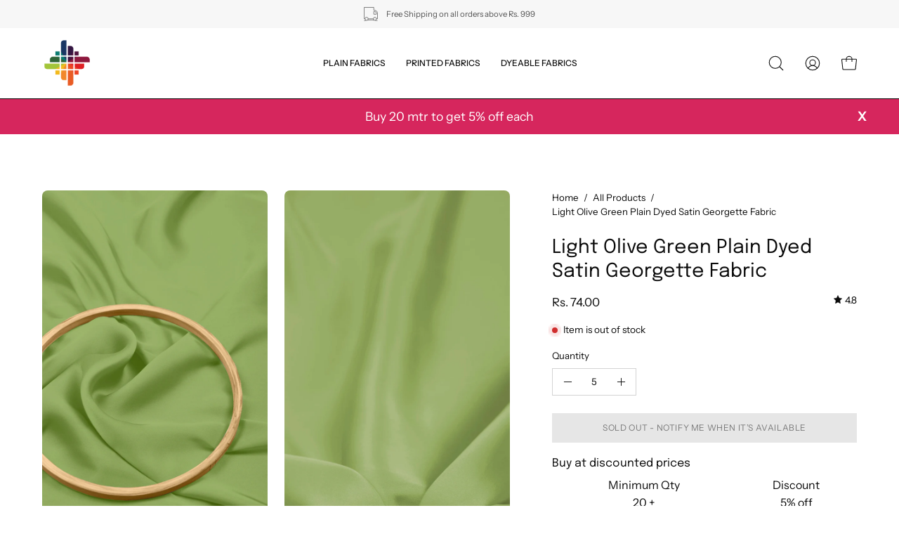

--- FILE ---
content_type: text/html; charset=utf-8
request_url: https://www.fabricdepot.in/products/satin-georgette-light-olive-green
body_size: 42826
content:
<!doctype html>
<html class="no-js no-touch" lang="en">
<head>  <meta charset="utf-8">
  <meta http-equiv='X-UA-Compatible' content='IE=edge'>
  <meta name="viewport" content="width=device-width, height=device-height, initial-scale=1.0, minimum-scale=1.0">
  <link rel="canonical" href="https://www.fabricdepot.in/products/satin-georgette-light-olive-green" />
  <link rel="preconnect" href="https://cdn.shopify.com" crossorigin>
  <link rel="preconnect" href="https://fonts.shopify.com" crossorigin>
  <link rel="preconnect" href="https://monorail-edge.shopifysvc.com" crossorigin>
<script src="https://ajax.googleapis.com/ajax/libs/jquery/3.5.1/jquery.min.js"></script>
  <script>
jQuery(document).ready(function(){
jQuery(".product__popup__link").click(function(){
jQuery(".popup-chart").addClass("is-open");
  });
jQuery(".drawer__close-button").click(function(){
jQuery(".popup-chart").removeClass("is-open");
  });
  
});
</script>
  <link href="//www.fabricdepot.in/cdn/shop/t/33/assets/theme.css?v=35650246764324753361701425937" as="style" rel="preload">
  <link href="//www.fabricdepot.in/cdn/shop/t/33/assets/lazysizes.min.js?v=111431644619468174291701425937" as="script" rel="preload">
  <link href="//www.fabricdepot.in/cdn/shop/t/33/assets/vendor.js?v=113463091481672235871701425937" as="script" rel="preload">
  <link href="//www.fabricdepot.in/cdn/shop/t/33/assets/theme.dev.js?v=149735188772989076141701434988" as="script" rel="preload">
  

  <link rel="preload" as="image" href="//www.fabricdepot.in/cdn/shop/t/33/assets/loading.svg?v=91665432863842511931701425937"><style data-shopify>:root { --loader-image-size: 150px; }:root { --loader-image-size: 320px; }html:not(.is-loading) .loading-overlay { opacity: 0; visibility: hidden; pointer-events: none; }
    .loading-overlay { position: fixed; top: 0; left: 0; z-index: 99999; width: 100vw; height: 100vh; display: flex; align-items: center; justify-content: center; background: var(--bg); transition: opacity 0.3s ease-out, visibility 0s linear 0.3s; }
    .loading-overlay .loader__image--fallback { width: 320px; height: 100%; background: var(--loader-image) no-repeat center center/contain; }
    .loader__image__holder { position: absolute; top: 0; left: 0; width: 100%; height: 100%; font-size: 0; display: flex; align-items: center; justify-content: center; animation: pulse-loading 2s infinite ease-in-out; }
    .loader__image { max-width: 150px; height: auto; object-fit: contain; }</style><script>
    const loadingAppearance = "once";
    const loaded = sessionStorage.getItem('loaded');

    if (loadingAppearance === 'once') {
      if (loaded === null) {
        sessionStorage.setItem('loaded', true);
        document.documentElement.classList.add('is-loading');
      }
    } else {
      document.documentElement.classList.add('is-loading');
    }
  </script>
  <title>Buy Light Olive Green Satin Georgette Fabric Online | Fabric Depot</title><meta name="description" content="Buy Light Olive Green Plain Dyed Satin Georgette Fabric at wholesale prices and get it delivered at your doorstep. Order more than 10 meters for discounted rates."><link rel="preload" as="font" href="//www.fabricdepot.in/cdn/fonts/instrument_sans/instrumentsans_n4.db86542ae5e1596dbdb28c279ae6c2086c4c5bfa.woff2" type="font/woff2" crossorigin><link rel="preload" as="font" href="//www.fabricdepot.in/cdn/fonts/epilogue/epilogue_n4.1f76c7520f03b0a6e3f97f1207c74feed2e1968f.woff2" type="font/woff2" crossorigin>

<meta property="og:site_name" content="Fabric Depot">
<meta property="og:url" content="https://www.fabricdepot.in/products/satin-georgette-light-olive-green">
<meta property="og:title" content="Buy Light Olive Green Satin Georgette Fabric Online | Fabric Depot">
<meta property="og:type" content="product">
<meta property="og:description" content="Buy Light Olive Green Plain Dyed Satin Georgette Fabric at wholesale prices and get it delivered at your doorstep. Order more than 10 meters for discounted rates."><meta property="og:image" content="http://www.fabricdepot.in/cdn/shop/products/SATIN-GEORGETTE-LIGHT-OLIVE-GREEN-FWWF0.jpg?v=1653128994">
  <meta property="og:image:secure_url" content="https://www.fabricdepot.in/cdn/shop/products/SATIN-GEORGETTE-LIGHT-OLIVE-GREEN-FWWF0.jpg?v=1653128994">
  <meta property="og:image:width" content="2520">
  <meta property="og:image:height" content="3780"><meta property="og:price:amount" content="74.00">
  <meta property="og:price:currency" content="INR"><meta name="twitter:card" content="summary_large_image">
<meta name="twitter:title" content="Buy Light Olive Green Satin Georgette Fabric Online | Fabric Depot">
<meta name="twitter:description" content="Buy Light Olive Green Plain Dyed Satin Georgette Fabric at wholesale prices and get it delivered at your doorstep. Order more than 10 meters for discounted rates."><style data-shopify>@font-face {
  font-family: Epilogue;
  font-weight: 400;
  font-style: normal;
  font-display: swap;
  src: url("//www.fabricdepot.in/cdn/fonts/epilogue/epilogue_n4.1f76c7520f03b0a6e3f97f1207c74feed2e1968f.woff2") format("woff2"),
       url("//www.fabricdepot.in/cdn/fonts/epilogue/epilogue_n4.38049608164cf48b1e6928c13855d2ab66b3b435.woff") format("woff");
}

@font-face {
  font-family: "Instrument Sans";
  font-weight: 400;
  font-style: normal;
  font-display: swap;
  src: url("//www.fabricdepot.in/cdn/fonts/instrument_sans/instrumentsans_n4.db86542ae5e1596dbdb28c279ae6c2086c4c5bfa.woff2") format("woff2"),
       url("//www.fabricdepot.in/cdn/fonts/instrument_sans/instrumentsans_n4.510f1b081e58d08c30978f465518799851ef6d8b.woff") format("woff");
}



  @font-face {
  font-family: Epilogue;
  font-weight: 500;
  font-style: normal;
  font-display: swap;
  src: url("//www.fabricdepot.in/cdn/fonts/epilogue/epilogue_n5.239e0cdc45f77cf953de2c67a0c8c819ada04fdc.woff2") format("woff2"),
       url("//www.fabricdepot.in/cdn/fonts/epilogue/epilogue_n5.f2602acbe588f5c2117929e569a4730c6bc4a7e1.woff") format("woff");
}




  @font-face {
  font-family: Epilogue;
  font-weight: 100;
  font-style: normal;
  font-display: swap;
  src: url("//www.fabricdepot.in/cdn/fonts/epilogue/epilogue_n1.6798fef013f74f2661da804729808e0c5a56b4ac.woff2") format("woff2"),
       url("//www.fabricdepot.in/cdn/fonts/epilogue/epilogue_n1.1d8dfa7d7e203767abfbd670a588e4ee9fecc0d7.woff") format("woff");
}




  @font-face {
  font-family: Epilogue;
  font-weight: 700;
  font-style: normal;
  font-display: swap;
  src: url("//www.fabricdepot.in/cdn/fonts/epilogue/epilogue_n7.fb80b89fb7077e0359e6663154e9894555eca74f.woff2") format("woff2"),
       url("//www.fabricdepot.in/cdn/fonts/epilogue/epilogue_n7.5f11ea669ef0a5dd6e61bb530f5591ebdca93172.woff") format("woff");
}






  @font-face {
  font-family: "Instrument Sans";
  font-weight: 500;
  font-style: normal;
  font-display: swap;
  src: url("//www.fabricdepot.in/cdn/fonts/instrument_sans/instrumentsans_n5.1ce463e1cc056566f977610764d93d4704464858.woff2") format("woff2"),
       url("//www.fabricdepot.in/cdn/fonts/instrument_sans/instrumentsans_n5.9079eb7bba230c9d8d8d3a7d101aa9d9f40b6d14.woff") format("woff");
}




  @font-face {
  font-family: "Instrument Sans";
  font-weight: 400;
  font-style: italic;
  font-display: swap;
  src: url("//www.fabricdepot.in/cdn/fonts/instrument_sans/instrumentsans_i4.028d3c3cd8d085648c808ceb20cd2fd1eb3560e5.woff2") format("woff2"),
       url("//www.fabricdepot.in/cdn/fonts/instrument_sans/instrumentsans_i4.7e90d82df8dee29a99237cd19cc529d2206706a2.woff") format("woff");
}




  @font-face {
  font-family: "Instrument Sans";
  font-weight: 700;
  font-style: italic;
  font-display: swap;
  src: url("//www.fabricdepot.in/cdn/fonts/instrument_sans/instrumentsans_i7.d6063bb5d8f9cbf96eace9e8801697c54f363c6a.woff2") format("woff2"),
       url("//www.fabricdepot.in/cdn/fonts/instrument_sans/instrumentsans_i7.ce33afe63f8198a3ac4261b826b560103542cd36.woff") format("woff");
}


:root {--COLOR-PRIMARY-OPPOSITE: #ffffff;
  --COLOR-PRIMARY-OPPOSITE-ALPHA-20: rgba(255, 255, 255, 0.2);
  --COLOR-PRIMARY-LIGHTEN-DARKEN-ALPHA-20: rgba(26, 26, 26, 0.2);
  --COLOR-PRIMARY-LIGHTEN-DARKEN-ALPHA-30: rgba(26, 26, 26, 0.3);

  --PRIMARY-BUTTONS-COLOR-BG: #000000;
  --PRIMARY-BUTTONS-COLOR-TEXT: #ffffff;
  --PRIMARY-BUTTONS-COLOR-BORDER: #000000;

  --PRIMARY-BUTTONS-COLOR-LIGHTEN-DARKEN: #1a1a1a;

  --PRIMARY-BUTTONS-COLOR-ALPHA-05: rgba(0, 0, 0, 0.05);
  --PRIMARY-BUTTONS-COLOR-ALPHA-10: rgba(0, 0, 0, 0.1);
  --PRIMARY-BUTTONS-COLOR-ALPHA-50: rgba(0, 0, 0, 0.5);--COLOR-SECONDARY-OPPOSITE: #000000;
  --COLOR-SECONDARY-OPPOSITE-ALPHA-20: rgba(0, 0, 0, 0.2);
  --COLOR-SECONDARY-LIGHTEN-DARKEN-ALPHA-20: rgba(230, 230, 230, 0.2);
  --COLOR-SECONDARY-LIGHTEN-DARKEN-ALPHA-30: rgba(230, 230, 230, 0.3);

  --SECONDARY-BUTTONS-COLOR-BG: #ffffff;
  --SECONDARY-BUTTONS-COLOR-TEXT: #000000;
  --SECONDARY-BUTTONS-COLOR-BORDER: #ffffff;

  --SECONDARY-BUTTONS-COLOR-ALPHA-05: rgba(255, 255, 255, 0.05);
  --SECONDARY-BUTTONS-COLOR-ALPHA-10: rgba(255, 255, 255, 0.1);
  --SECONDARY-BUTTONS-COLOR-ALPHA-50: rgba(255, 255, 255, 0.5);--OUTLINE-BUTTONS-PRIMARY-BG: transparent;
  --OUTLINE-BUTTONS-PRIMARY-TEXT: #000000;
  --OUTLINE-BUTTONS-PRIMARY-BORDER: #000000;
  --OUTLINE-BUTTONS-PRIMARY-BG-HOVER: rgba(26, 26, 26, 0.2);

  --OUTLINE-BUTTONS-SECONDARY-BG: transparent;
  --OUTLINE-BUTTONS-SECONDARY-TEXT: #ffffff;
  --OUTLINE-BUTTONS-SECONDARY-BORDER: #ffffff;
  --OUTLINE-BUTTONS-SECONDARY-BG-HOVER: rgba(230, 230, 230, 0.2);

  --OUTLINE-BUTTONS-WHITE-BG: transparent;
  --OUTLINE-BUTTONS-WHITE-TEXT: #ffffff;
  --OUTLINE-BUTTONS-WHITE-BORDER: #ffffff;

  --OUTLINE-BUTTONS-BLACK-BG: transparent;
  --OUTLINE-BUTTONS-BLACK-TEXT: #000000;
  --OUTLINE-BUTTONS-BLACK-BORDER: #000000;--OUTLINE-SOLID-BUTTONS-PRIMARY-BG: #000000;
  --OUTLINE-SOLID-BUTTONS-PRIMARY-TEXT: #ffffff;
  --OUTLINE-SOLID-BUTTONS-PRIMARY-BORDER: #ffffff;
  --OUTLINE-SOLID-BUTTONS-PRIMARY-BG-HOVER: rgba(255, 255, 255, 0.2);

  --OUTLINE-SOLID-BUTTONS-SECONDARY-BG: #ffffff;
  --OUTLINE-SOLID-BUTTONS-SECONDARY-TEXT: #000000;
  --OUTLINE-SOLID-BUTTONS-SECONDARY-BORDER: #000000;
  --OUTLINE-SOLID-BUTTONS-SECONDARY-BG-HOVER: rgba(0, 0, 0, 0.2);

  --OUTLINE-SOLID-BUTTONS-WHITE-BG: #ffffff;
  --OUTLINE-SOLID-BUTTONS-WHITE-TEXT: #000000;
  --OUTLINE-SOLID-BUTTONS-WHITE-BORDER: #000000;

  --OUTLINE-SOLID-BUTTONS-BLACK-BG: #000000;
  --OUTLINE-SOLID-BUTTONS-BLACK-TEXT: #ffffff;
  --OUTLINE-SOLID-BUTTONS-BLACK-BORDER: #ffffff;--COLOR-HEADING: #0b0b0b;
  --COLOR-TEXT: #0b0b0b;
  --COLOR-TEXT-DARKEN: #000000;
  --COLOR-TEXT-LIGHTEN: #3e3e3e;
  --COLOR-TEXT-ALPHA-5: rgba(11, 11, 11, 0.05);
  --COLOR-TEXT-ALPHA-8: rgba(11, 11, 11, 0.08);
  --COLOR-TEXT-ALPHA-10: rgba(11, 11, 11, 0.1);
  --COLOR-TEXT-ALPHA-15: rgba(11, 11, 11, 0.15);
  --COLOR-TEXT-ALPHA-20: rgba(11, 11, 11, 0.2);
  --COLOR-TEXT-ALPHA-25: rgba(11, 11, 11, 0.25);
  --COLOR-TEXT-ALPHA-50: rgba(11, 11, 11, 0.5);
  --COLOR-TEXT-ALPHA-60: rgba(11, 11, 11, 0.6);
  --COLOR-TEXT-ALPHA-85: rgba(11, 11, 11, 0.85);

  --COLOR-BG: #ffffff;
  --COLOR-BG-ALPHA-25: rgba(255, 255, 255, 0.25);
  --COLOR-BG-ALPHA-35: rgba(255, 255, 255, 0.35);
  --COLOR-BG-ALPHA-60: rgba(255, 255, 255, 0.6);
  --COLOR-BG-ALPHA-65: rgba(255, 255, 255, 0.65);
  --COLOR-BG-ALPHA-85: rgba(255, 255, 255, 0.85);
  --COLOR-BG-OVERLAY: rgba(255, 255, 255, 0.75);
  --COLOR-BG-DARKEN: #e6e6e6;
  --COLOR-BG-LIGHTEN-DARKEN: #e6e6e6;
  --COLOR-BG-LIGHTEN-DARKEN-2: #cdcdcd;
  --COLOR-BG-LIGHTEN-DARKEN-3: #b3b3b3;
  --COLOR-BG-LIGHTEN-DARKEN-4: #9a9a9a;
  --COLOR-BG-LIGHTEN-DARKEN-CONTRAST: #b3b3b3;
  --COLOR-BG-LIGHTEN-DARKEN-CONTRAST-2: #999999;
  --COLOR-BG-LIGHTEN-DARKEN-CONTRAST-3: #808080;
  --COLOR-BG-LIGHTEN-DARKEN-CONTRAST-4: #666666;

  --COLOR-BG-SECONDARY: #fff7f2;
  --COLOR-BG-SECONDARY-LIGHTEN-DARKEN: #ffd8bf;
  --COLOR-BG-SECONDARY-LIGHTEN-DARKEN-CONTRAST: #f25d00;

  --COLOR-BG-ACCENT: #f1efe8;
  --COLOR-BG-ACCENT-LIGHTEN: #ffffff;

  --COLOR-INPUT-BG: #ffffff;

  --COLOR-ACCENT: #fff7f2;
  --COLOR-ACCENT-TEXT: #000;

  --COLOR-BORDER: #d3d3d3;
  --COLOR-BORDER-ALPHA-15: rgba(211, 211, 211, 0.15);
  --COLOR-BORDER-ALPHA-30: rgba(211, 211, 211, 0.3);
  --COLOR-BORDER-ALPHA-50: rgba(211, 211, 211, 0.5);
  --COLOR-BORDER-ALPHA-65: rgba(211, 211, 211, 0.65);
  --COLOR-BORDER-LIGHTEN-DARKEN: #868686;
  --COLOR-BORDER-HAIRLINE: #f7f7f7;

  --COLOR-SALE-BG: #ff6d6d;
  --COLOR-SALE-TEXT: #ffffff;
  --COLOR-CUSTOM-BG: #ffffff;
  --COLOR-CUSTOM-TEXT: #000000;
  --COLOR-SOLD-BG: #d3d3d3;
  --COLOR-SOLD-TEXT: #ffffff;
  --COLOR-SAVING-BG: #ff6d6d;
  --COLOR-SAVING-TEXT: #ffffff;

  --COLOR-WHITE-BLACK: fff;
  --COLOR-BLACK-WHITE: #000;--COLOR-DISABLED-GREY: rgba(11, 11, 11, 0.05);
  --COLOR-DISABLED-GREY-DARKEN: rgba(11, 11, 11, 0.45);
  --COLOR-ERROR: #D02E2E;
  --COLOR-ERROR-BG: #f3cbcb;
  --COLOR-SUCCESS: #56AD6A;
  --COLOR-SUCCESS-BG: #ECFEF0;
  --COLOR-WARN: #ECBD5E;
  --COLOR-TRANSPARENT: rgba(255, 255, 255, 0);

  --COLOR-WHITE: #ffffff;
  --COLOR-WHITE-DARKEN: #f2f2f2;
  --COLOR-WHITE-ALPHA-10: rgba(255, 255, 255, 0.1);
  --COLOR-WHITE-ALPHA-20: rgba(255, 255, 255, 0.2);
  --COLOR-WHITE-ALPHA-25: rgba(255, 255, 255, 0.25);
  --COLOR-WHITE-ALPHA-50: rgba(255, 255, 255, 0.5);
  --COLOR-WHITE-ALPHA-60: rgba(255, 255, 255, 0.6);
  --COLOR-BLACK: #000000;
  --COLOR-BLACK-LIGHTEN: #1a1a1a;
  --COLOR-BLACK-ALPHA-10: rgba(0, 0, 0, 0.1);
  --COLOR-BLACK-ALPHA-20: rgba(0, 0, 0, 0.2);
  --COLOR-BLACK-ALPHA-25: rgba(0, 0, 0, 0.25);
  --COLOR-BLACK-ALPHA-50: rgba(0, 0, 0, 0.5);
  --COLOR-BLACK-ALPHA-60: rgba(0, 0, 0, 0.6);--FONT-STACK-BODY: "Instrument Sans", sans-serif;
  --FONT-STYLE-BODY: normal;
  --FONT-STYLE-BODY-ITALIC: italic;
  --FONT-ADJUST-BODY: 0.95;

  --FONT-WEIGHT-BODY: 400;
  --FONT-WEIGHT-BODY-LIGHT: 300;
  --FONT-WEIGHT-BODY-MEDIUM: 700;
  --FONT-WEIGHT-BODY-BOLD: 500;

  --FONT-STACK-HEADING: Epilogue, sans-serif;
  --FONT-STYLE-HEADING: normal;
  --FONT-STYLE-HEADING-ITALIC: italic;
  --FONT-ADJUST-HEADING: 0.85;

  --FONT-WEIGHT-HEADING: 400;
  --FONT-WEIGHT-HEADING-LIGHT: 100;
  --FONT-WEIGHT-HEADING-MEDIUM: 700;
  --FONT-WEIGHT-HEADING-BOLD: 500;

  --FONT-STACK-NAV: "Instrument Sans", sans-serif;
  --FONT-STYLE-NAV: normal;
  --FONT-STYLE-NAV-ITALIC: italic;
  --FONT-ADJUST-NAV: 0.75;

  --FONT-WEIGHT-NAV: 400;
  --FONT-WEIGHT-NAV-LIGHT: 300;
  --FONT-WEIGHT-NAV-MEDIUM: 700;
  --FONT-WEIGHT-NAV-BOLD: 500;

  --FONT-STACK-BUTTON: "Instrument Sans", sans-serif;
  --FONT-STYLE-BUTTON: normal;
  --FONT-STYLE-BUTTON-ITALIC: italic;
  --FONT-ADJUST-BUTTON: 0.75;

  --FONT-WEIGHT-BUTTON: 400;
  --FONT-WEIGHT-BUTTON-MEDIUM: 700;
  --FONT-WEIGHT-BUTTON-BOLD: 500;

  --FONT-STACK-SUBHEADING: "Instrument Sans", sans-serif;
  --FONT-STYLE-SUBHEADING: normal;
  --FONT-STYLE-SUBHEADING-ITALIC: italic;
  --FONT-ADJUST-SUBHEADING: 0.75;

  --FONT-WEIGHT-SUBHEADING: 400;
  --FONT-WEIGHT-SUBHEADING-LIGHT: 300;
  --FONT-WEIGHT-SUBHEADING-MEDIUM: 700;
  --FONT-WEIGHT-SUBHEADING-BOLD: 500;

  
    --FONT-WEIGHT-SUBHEADING: var(--FONT-WEIGHT-SUBHEADING-BOLD);
  

  --LETTER-SPACING-NAV: 0.0em;
  --LETTER-SPACING-SUBHEADING: 0.1em;
  --LETTER-SPACING-BUTTON: 0.05em;

  --BUTTON-TEXT-CAPS: uppercase;
  --SUBHEADING-TEXT-CAPS: uppercase;--FONT-SIZE-INPUT: 1rem;--RADIUS: 0px;
  --RADIUS-SMALL: 0px;
  --RADIUS-TINY: 0px;
  --RADIUS-BADGE: 0px;
  --RADIUS-CHECKBOX: 0px;
  --RADIUS-TEXTAREA: 0px;--PRODUCT-MEDIA-PADDING-TOP: 130.0%;--BORDER-WIDTH: 1px;--STROKE-WIDTH: 12px;--SITE-WIDTH: 1440px;
  --SITE-WIDTH-NARROW: 840px;--COLOR-UPSELLS-BG: #F1EFE8;
  --COLOR-UPSELLS-TEXT: #0B0B0B;
  --COLOR-UPSELLS-TEXT-LIGHTEN: #3e3e3e;
  --COLOR-UPSELLS-DISABLED-GREY-DARKEN: rgba(11, 11, 11, 0.45);
  --UPSELLS-HEIGHT: 130px;
  --UPSELLS-IMAGE-WIDTH: 30%;--ICON-ARROW-RIGHT: url( "//www.fabricdepot.in/cdn/shop/t/33/assets/icon-chevron-right.svg?v=115618353204357621731701425937" );--loading-svg: url( "//www.fabricdepot.in/cdn/shop/t/33/assets/loading.svg?v=91665432863842511931701425937" );
  --icon-check: url( "//www.fabricdepot.in/cdn/shop/t/33/assets/icon-check.svg?v=175316081881880408121701425937" );
  --icon-check-swatch: url( "//www.fabricdepot.in/cdn/shop/t/33/assets/icon-check-swatch.svg?v=131897745589030387781701425937" );
  --icon-zoom-in: url( "//www.fabricdepot.in/cdn/shop/t/33/assets/icon-zoom-in.svg?v=157433013461716915331701425937" );
  --icon-zoom-out: url( "//www.fabricdepot.in/cdn/shop/t/33/assets/icon-zoom-out.svg?v=164909107869959372931701425937" );--collection-sticky-bar-height: 0px;
  --collection-image-padding-top: 60%;

  --drawer-width: 400px;
  --drawer-transition: transform 0.4s cubic-bezier(0.46, 0.01, 0.32, 1);--gutter: 60px;
  --gutter-mobile: 20px;
  --grid-gutter: 20px;
  --grid-gutter-mobile: 35px;--inner: 20px;
  --inner-tablet: 18px;
  --inner-mobile: 16px;--grid: repeat(4, minmax(0, 1fr));
  --grid-tablet: repeat(3, minmax(0, 1fr));
  --grid-mobile: repeat(2, minmax(0, 1fr));
  --megamenu-grid: repeat(4, minmax(0, 1fr));
  --grid-row: 1 / span 4;--scrollbar-width: 0px;--overlay: #000;
  --overlay-opacity: 1;--swatch-width: 38px;
  --swatch-height: 20px;
  --swatch-size: 32px;
  --swatch-size-mobile: 30px;

  
  --move-offset: 20px;

  
  --autoplay-speed: 2200ms;

  

    --filter-bg: 1.0;
    --product-filter-bg: 1.0;}</style><link href="//www.fabricdepot.in/cdn/shop/t/33/assets/theme.css?v=35650246764324753361701425937" rel="stylesheet" type="text/css" media="all" /><link href="//www.fabricdepot.in/cdn/shop/t/33/assets/custom.css?v=28857089638090491331701425937" rel="stylesheet" type="text/css" media="all" /><script type="text/javascript">
    if (window.MSInputMethodContext && document.documentMode) {
      var scripts = document.getElementsByTagName('script')[0];
      var polyfill = document.createElement("script");
      polyfill.defer = true;
      polyfill.src = "//www.fabricdepot.in/cdn/shop/t/33/assets/ie11.js?v=164037955086922138091701425937";

      scripts.parentNode.insertBefore(polyfill, scripts);

      document.documentElement.classList.add('ie11');
    } else {
      document.documentElement.className = document.documentElement.className.replace('no-js', 'js');
    }

    document.addEventListener('lazyloaded', (e) => {
      const lazyImage = e.target.parentNode;
      if (lazyImage.classList.contains('lazy-image')) {
        // Wait for the fade in images animation to complete
        setTimeout(() => {
          lazyImage.style.backgroundImage = 'none';
        }, 500);
      }
    });

    let root = '/';
    if (root[root.length - 1] !== '/') {
      root = `${root}/`;
    }

    window.theme = {
      routes: {
        root: root,
        cart_url: "\/cart",
        cart_add_url: "\/cart\/add",
        cart_change_url: "\/cart\/change",
        shop_url: "https:\/\/www.fabricdepot.in",
        searchUrl: '/search',
        predictiveSearchUrl: '/search/suggest',
        product_recommendations_url: "\/recommendations\/products"
      },
      assets: {
        photoswipe: '//www.fabricdepot.in/cdn/shop/t/33/assets/photoswipe.js?v=162613001030112971491701425937',
        smoothscroll: '//www.fabricdepot.in/cdn/shop/t/33/assets/smoothscroll.js?v=37906625415260927261701425937',
        no_image: "//www.fabricdepot.in/cdn/shopifycloud/storefront/assets/no-image-2048-a2addb12_1024x.gif",
        swatches: '//www.fabricdepot.in/cdn/shop/t/33/assets/swatches.json?v=108341084980828767351701425937',
        base: "//www.fabricdepot.in/cdn/shop/t/33/assets/"
      },
      strings: {
        add_to_cart: "Add to Cart",
        cart_acceptance_error: "You must accept our terms and conditions.",
        cart_empty: "Your cart is currently empty.",
        cart_price: "Price",
        cart_quantity: "Quantity",
        cart_items_one: "{{ count }} item",
        cart_items_many: "{{ count }} items",
        cart_title: "Cart",
        cart_total: "Total",
        continue_shopping: "Continue Shopping",
        free: "Free",
        limit_error: "Sorry, looks like we don\u0026#39;t have enough of this product.",
        preorder: "Pre-Order",
        remove: "Remove",
        sale_badge_text: "Sale",
        saving_badge: "Save {{ discount }}",
        saving_up_to_badge: "Save up to {{ discount }}",
        sold_out: "Sold Out",
        subscription: "Subscription",
        unavailable: "Unavailable",
        unit_price_label: "Unit price",
        unit_price_separator: "per",
        zero_qty_error: "Quantity must be greater than 0.",
        delete_confirm: "Are you sure you wish to delete this address?",
        newsletter_product_availability: "Notify Me When It’s Available"
      },
      icons: {
        plus: '<svg aria-hidden="true" focusable="false" role="presentation" class="icon icon-toggle-plus" viewBox="0 0 192 192"><path d="M30 96h132M96 30v132" stroke="currentColor" stroke-linecap="round" stroke-linejoin="round"/></svg>',
        minus: '<svg aria-hidden="true" focusable="false" role="presentation" class="icon icon-toggle-minus" viewBox="0 0 192 192"><path d="M30 96h132" stroke="currentColor" stroke-linecap="round" stroke-linejoin="round"/></svg>',
        close: '<svg aria-hidden="true" focusable="false" role="presentation" class="icon icon-close" viewBox="0 0 192 192"><path d="M150 42 42 150M150 150 42 42" stroke="currentColor" stroke-linecap="round" stroke-linejoin="round"/></svg>'
      },
      settings: {
        animations: true,
        cartType: "drawer",
        enableAcceptTerms: false,
        enableInfinityScroll: false,
        enablePaymentButton: true,
        gridImageSize: "cover",
        gridImageAspectRatio: 1.3,
        mobileMenuBehaviour: "link",
        productGridHover: "image",
        savingBadgeType: "percentage",
        showSaleBadge: true,
        showSoldBadge: true,
        showSavingBadge: true,
        quickBuy: "quick_buy",
        suggestArticles: false,
        suggestCollections: true,
        suggestProducts: true,
        suggestPages: false,
        suggestionsResultsLimit: 5,
        currency_code_enable: true,
        hideInventoryCount: true,
        enableColorSwatchesCollection: true,
      },
      sizes: {
        mobile: 480,
        small: 768,
        large: 1024,
        widescreen: 1440
      },
      moneyFormat: "\u003cspan class=money\u003eRs. {{amount}}\u003c\/span\u003e",
      moneyWithCurrencyFormat: "\u003cspan class=money\u003eRs. {{amount}}\u003c\/span\u003e",
      subtotal: 0,
      info: {
        name: 'Palo Alto'
      },
      version: '5.3.0'
    };
    window.lazySizesConfig = window.lazySizesConfig || {};
    window.lazySizesConfig.preloadAfterLoad = true;
    window.PaloAlto = window.PaloAlto || {};
    window.slate = window.slate || {};
    window.isHeaderTransparent = false;
    window.stickyHeaderHeight = 60;
    window.lastWindowWidth = window.innerWidth || document.documentElement.clientWidth;

    if (window.performance) {
      window.performance.mark('init');
    } else {
      window.fastNetworkAndCPU = false;
    }
  </script>

  

  <script>
    Window.productIds = ''
    Window.productIds = Window.productIds.split(',')
    Window.freebieId = '41115862401107'
  </script>
  
  <script src="//www.fabricdepot.in/cdn/shop/t/33/assets/lazysizes.min.js?v=111431644619468174291701425937" async="async"></script><script src="//www.fabricdepot.in/cdn/shop/t/33/assets/vendor.js?v=113463091481672235871701425937" defer="defer"></script>
  <script src="//www.fabricdepot.in/cdn/shop/t/33/assets/theme.dev.js?v=149735188772989076141701434988" defer="defer"></script>

  <script src="//www.fabricdepot.in/cdn/shop/t/33/assets/custom.js?v=1797182691479712061701432806" defer="defer"></script><script>window.performance && window.performance.mark && window.performance.mark('shopify.content_for_header.start');</script><meta name="google-site-verification" content="52P04IPjDPnIoP8cS7k6P0QEPZm5GcNzkNw8_v7ll3k">
<meta name="facebook-domain-verification" content="008h0nmbcbgsbh7k81dujwyeyophad">
<meta name="facebook-domain-verification" content="0pb6mf99alr0t6lgmkqm0d8ixljtfb">
<meta id="shopify-digital-wallet" name="shopify-digital-wallet" content="/55724310611/digital_wallets/dialog">
<link rel="alternate" type="application/json+oembed" href="https://www.fabricdepot.in/products/satin-georgette-light-olive-green.oembed">
<script async="async" src="/checkouts/internal/preloads.js?locale=en-IN"></script>
<script id="shopify-features" type="application/json">{"accessToken":"38250b0f2215eb9963a353c373f573bc","betas":["rich-media-storefront-analytics"],"domain":"www.fabricdepot.in","predictiveSearch":true,"shopId":55724310611,"locale":"en"}</script>
<script>var Shopify = Shopify || {};
Shopify.shop = "fabric-name.myshopify.com";
Shopify.locale = "en";
Shopify.currency = {"active":"INR","rate":"1.0"};
Shopify.country = "IN";
Shopify.theme = {"name":"Copy of Updated copy of Fabric Depot - FS ","id":126068785235,"schema_name":"Palo Alto","schema_version":"5.3.0","theme_store_id":777,"role":"main"};
Shopify.theme.handle = "null";
Shopify.theme.style = {"id":null,"handle":null};
Shopify.cdnHost = "www.fabricdepot.in/cdn";
Shopify.routes = Shopify.routes || {};
Shopify.routes.root = "/";</script>
<script type="module">!function(o){(o.Shopify=o.Shopify||{}).modules=!0}(window);</script>
<script>!function(o){function n(){var o=[];function n(){o.push(Array.prototype.slice.apply(arguments))}return n.q=o,n}var t=o.Shopify=o.Shopify||{};t.loadFeatures=n(),t.autoloadFeatures=n()}(window);</script>
<script id="shop-js-analytics" type="application/json">{"pageType":"product"}</script>
<script defer="defer" async type="module" src="//www.fabricdepot.in/cdn/shopifycloud/shop-js/modules/v2/client.init-shop-cart-sync_C5BV16lS.en.esm.js"></script>
<script defer="defer" async type="module" src="//www.fabricdepot.in/cdn/shopifycloud/shop-js/modules/v2/chunk.common_CygWptCX.esm.js"></script>
<script type="module">
  await import("//www.fabricdepot.in/cdn/shopifycloud/shop-js/modules/v2/client.init-shop-cart-sync_C5BV16lS.en.esm.js");
await import("//www.fabricdepot.in/cdn/shopifycloud/shop-js/modules/v2/chunk.common_CygWptCX.esm.js");

  window.Shopify.SignInWithShop?.initShopCartSync?.({"fedCMEnabled":true,"windoidEnabled":true});

</script>
<script>(function() {
  var isLoaded = false;
  function asyncLoad() {
    if (isLoaded) return;
    isLoaded = true;
    var urls = ["https:\/\/api.interakt.ai\/v1\/app\/shopify\/widget\/?org_id=d3bd3523-6b1a-4e2d-a457-bab63e60d7e3\u0026widget-token=6HJaPcNDsMw4PoLDRcRLgBNzX8rxc7H0\u0026shop=fabric-name.myshopify.com","https:\/\/cdn.nfcube.com\/instafeed-abfe59506452f94323ef7e87faa0ca81.js?shop=fabric-name.myshopify.com"];
    for (var i = 0; i < urls.length; i++) {
      var s = document.createElement('script');
      s.type = 'text/javascript';
      s.async = true;
      s.src = urls[i];
      var x = document.getElementsByTagName('script')[0];
      x.parentNode.insertBefore(s, x);
    }
  };
  if(window.attachEvent) {
    window.attachEvent('onload', asyncLoad);
  } else {
    window.addEventListener('load', asyncLoad, false);
  }
})();</script>
<script id="__st">var __st={"a":55724310611,"offset":19800,"reqid":"f5d761f4-6062-4cd9-8570-46e00a05eb7c-1768688157","pageurl":"www.fabricdepot.in\/products\/satin-georgette-light-olive-green","u":"62c06c21ad41","p":"product","rtyp":"product","rid":6770798461011};</script>
<script>window.ShopifyPaypalV4VisibilityTracking = true;</script>
<script id="captcha-bootstrap">!function(){'use strict';const t='contact',e='account',n='new_comment',o=[[t,t],['blogs',n],['comments',n],[t,'customer']],c=[[e,'customer_login'],[e,'guest_login'],[e,'recover_customer_password'],[e,'create_customer']],r=t=>t.map((([t,e])=>`form[action*='/${t}']:not([data-nocaptcha='true']) input[name='form_type'][value='${e}']`)).join(','),a=t=>()=>t?[...document.querySelectorAll(t)].map((t=>t.form)):[];function s(){const t=[...o],e=r(t);return a(e)}const i='password',u='form_key',d=['recaptcha-v3-token','g-recaptcha-response','h-captcha-response',i],f=()=>{try{return window.sessionStorage}catch{return}},m='__shopify_v',_=t=>t.elements[u];function p(t,e,n=!1){try{const o=window.sessionStorage,c=JSON.parse(o.getItem(e)),{data:r}=function(t){const{data:e,action:n}=t;return t[m]||n?{data:e,action:n}:{data:t,action:n}}(c);for(const[e,n]of Object.entries(r))t.elements[e]&&(t.elements[e].value=n);n&&o.removeItem(e)}catch(o){console.error('form repopulation failed',{error:o})}}const l='form_type',E='cptcha';function T(t){t.dataset[E]=!0}const w=window,h=w.document,L='Shopify',v='ce_forms',y='captcha';let A=!1;((t,e)=>{const n=(g='f06e6c50-85a8-45c8-87d0-21a2b65856fe',I='https://cdn.shopify.com/shopifycloud/storefront-forms-hcaptcha/ce_storefront_forms_captcha_hcaptcha.v1.5.2.iife.js',D={infoText:'Protected by hCaptcha',privacyText:'Privacy',termsText:'Terms'},(t,e,n)=>{const o=w[L][v],c=o.bindForm;if(c)return c(t,g,e,D).then(n);var r;o.q.push([[t,g,e,D],n]),r=I,A||(h.body.append(Object.assign(h.createElement('script'),{id:'captcha-provider',async:!0,src:r})),A=!0)});var g,I,D;w[L]=w[L]||{},w[L][v]=w[L][v]||{},w[L][v].q=[],w[L][y]=w[L][y]||{},w[L][y].protect=function(t,e){n(t,void 0,e),T(t)},Object.freeze(w[L][y]),function(t,e,n,w,h,L){const[v,y,A,g]=function(t,e,n){const i=e?o:[],u=t?c:[],d=[...i,...u],f=r(d),m=r(i),_=r(d.filter((([t,e])=>n.includes(e))));return[a(f),a(m),a(_),s()]}(w,h,L),I=t=>{const e=t.target;return e instanceof HTMLFormElement?e:e&&e.form},D=t=>v().includes(t);t.addEventListener('submit',(t=>{const e=I(t);if(!e)return;const n=D(e)&&!e.dataset.hcaptchaBound&&!e.dataset.recaptchaBound,o=_(e),c=g().includes(e)&&(!o||!o.value);(n||c)&&t.preventDefault(),c&&!n&&(function(t){try{if(!f())return;!function(t){const e=f();if(!e)return;const n=_(t);if(!n)return;const o=n.value;o&&e.removeItem(o)}(t);const e=Array.from(Array(32),(()=>Math.random().toString(36)[2])).join('');!function(t,e){_(t)||t.append(Object.assign(document.createElement('input'),{type:'hidden',name:u})),t.elements[u].value=e}(t,e),function(t,e){const n=f();if(!n)return;const o=[...t.querySelectorAll(`input[type='${i}']`)].map((({name:t})=>t)),c=[...d,...o],r={};for(const[a,s]of new FormData(t).entries())c.includes(a)||(r[a]=s);n.setItem(e,JSON.stringify({[m]:1,action:t.action,data:r}))}(t,e)}catch(e){console.error('failed to persist form',e)}}(e),e.submit())}));const S=(t,e)=>{t&&!t.dataset[E]&&(n(t,e.some((e=>e===t))),T(t))};for(const o of['focusin','change'])t.addEventListener(o,(t=>{const e=I(t);D(e)&&S(e,y())}));const B=e.get('form_key'),M=e.get(l),P=B&&M;t.addEventListener('DOMContentLoaded',(()=>{const t=y();if(P)for(const e of t)e.elements[l].value===M&&p(e,B);[...new Set([...A(),...v().filter((t=>'true'===t.dataset.shopifyCaptcha))])].forEach((e=>S(e,t)))}))}(h,new URLSearchParams(w.location.search),n,t,e,['guest_login'])})(!0,!0)}();</script>
<script integrity="sha256-4kQ18oKyAcykRKYeNunJcIwy7WH5gtpwJnB7kiuLZ1E=" data-source-attribution="shopify.loadfeatures" defer="defer" src="//www.fabricdepot.in/cdn/shopifycloud/storefront/assets/storefront/load_feature-a0a9edcb.js" crossorigin="anonymous"></script>
<script data-source-attribution="shopify.dynamic_checkout.dynamic.init">var Shopify=Shopify||{};Shopify.PaymentButton=Shopify.PaymentButton||{isStorefrontPortableWallets:!0,init:function(){window.Shopify.PaymentButton.init=function(){};var t=document.createElement("script");t.src="https://www.fabricdepot.in/cdn/shopifycloud/portable-wallets/latest/portable-wallets.en.js",t.type="module",document.head.appendChild(t)}};
</script>
<script data-source-attribution="shopify.dynamic_checkout.buyer_consent">
  function portableWalletsHideBuyerConsent(e){var t=document.getElementById("shopify-buyer-consent"),n=document.getElementById("shopify-subscription-policy-button");t&&n&&(t.classList.add("hidden"),t.setAttribute("aria-hidden","true"),n.removeEventListener("click",e))}function portableWalletsShowBuyerConsent(e){var t=document.getElementById("shopify-buyer-consent"),n=document.getElementById("shopify-subscription-policy-button");t&&n&&(t.classList.remove("hidden"),t.removeAttribute("aria-hidden"),n.addEventListener("click",e))}window.Shopify?.PaymentButton&&(window.Shopify.PaymentButton.hideBuyerConsent=portableWalletsHideBuyerConsent,window.Shopify.PaymentButton.showBuyerConsent=portableWalletsShowBuyerConsent);
</script>
<script>
  function portableWalletsCleanup(e){e&&e.src&&console.error("Failed to load portable wallets script "+e.src);var t=document.querySelectorAll("shopify-accelerated-checkout .shopify-payment-button__skeleton, shopify-accelerated-checkout-cart .wallet-cart-button__skeleton"),e=document.getElementById("shopify-buyer-consent");for(let e=0;e<t.length;e++)t[e].remove();e&&e.remove()}function portableWalletsNotLoadedAsModule(e){e instanceof ErrorEvent&&"string"==typeof e.message&&e.message.includes("import.meta")&&"string"==typeof e.filename&&e.filename.includes("portable-wallets")&&(window.removeEventListener("error",portableWalletsNotLoadedAsModule),window.Shopify.PaymentButton.failedToLoad=e,"loading"===document.readyState?document.addEventListener("DOMContentLoaded",window.Shopify.PaymentButton.init):window.Shopify.PaymentButton.init())}window.addEventListener("error",portableWalletsNotLoadedAsModule);
</script>

<script type="module" src="https://www.fabricdepot.in/cdn/shopifycloud/portable-wallets/latest/portable-wallets.en.js" onError="portableWalletsCleanup(this)" crossorigin="anonymous"></script>
<script nomodule>
  document.addEventListener("DOMContentLoaded", portableWalletsCleanup);
</script>

<link id="shopify-accelerated-checkout-styles" rel="stylesheet" media="screen" href="https://www.fabricdepot.in/cdn/shopifycloud/portable-wallets/latest/accelerated-checkout-backwards-compat.css" crossorigin="anonymous">
<style id="shopify-accelerated-checkout-cart">
        #shopify-buyer-consent {
  margin-top: 1em;
  display: inline-block;
  width: 100%;
}

#shopify-buyer-consent.hidden {
  display: none;
}

#shopify-subscription-policy-button {
  background: none;
  border: none;
  padding: 0;
  text-decoration: underline;
  font-size: inherit;
  cursor: pointer;
}

#shopify-subscription-policy-button::before {
  box-shadow: none;
}

      </style>

<script>window.performance && window.performance.mark && window.performance.mark('shopify.content_for_header.end');</script>
<!-- BEGIN app block: shopify://apps/judge-me-reviews/blocks/judgeme_core/61ccd3b1-a9f2-4160-9fe9-4fec8413e5d8 --><!-- Start of Judge.me Core -->






<link rel="dns-prefetch" href="https://cdnwidget.judge.me">
<link rel="dns-prefetch" href="https://cdn.judge.me">
<link rel="dns-prefetch" href="https://cdn1.judge.me">
<link rel="dns-prefetch" href="https://api.judge.me">

<script data-cfasync='false' class='jdgm-settings-script'>window.jdgmSettings={"pagination":5,"disable_web_reviews":false,"badge_no_review_text":"No reviews","badge_n_reviews_text":"{{ n }} review/reviews","badge_star_color":"#f9b403","hide_badge_preview_if_no_reviews":true,"badge_hide_text":false,"enforce_center_preview_badge":false,"widget_title":"Customer Reviews","widget_open_form_text":"Write a review","widget_close_form_text":"Cancel review","widget_refresh_page_text":"Refresh page","widget_summary_text":"Based on {{ number_of_reviews }} review/reviews","widget_no_review_text":"Be the first to write a review","widget_name_field_text":"Display name","widget_verified_name_field_text":"Verified Name (public)","widget_name_placeholder_text":"Display name","widget_required_field_error_text":"This field is required.","widget_email_field_text":"Email address","widget_verified_email_field_text":"Verified Email (private, can not be edited)","widget_email_placeholder_text":"Your email address","widget_email_field_error_text":"Please enter a valid email address.","widget_rating_field_text":"Rating","widget_review_title_field_text":"Review Title","widget_review_title_placeholder_text":"Give your review a title","widget_review_body_field_text":"Review content","widget_review_body_placeholder_text":"Start writing here...","widget_pictures_field_text":"Picture/Video (optional)","widget_submit_review_text":"Submit Review","widget_submit_verified_review_text":"Submit Verified Review","widget_submit_success_msg_with_auto_publish":"Thank you! Please refresh the page in a few moments to see your review. You can remove or edit your review by logging into \u003ca href='https://judge.me/login' target='_blank' rel='nofollow noopener'\u003eJudge.me\u003c/a\u003e","widget_submit_success_msg_no_auto_publish":"Thank you! Your review will be published as soon as it is approved by the shop admin. You can remove or edit your review by logging into \u003ca href='https://judge.me/login' target='_blank' rel='nofollow noopener'\u003eJudge.me\u003c/a\u003e","widget_show_default_reviews_out_of_total_text":"Showing {{ n_reviews_shown }} out of {{ n_reviews }} reviews.","widget_show_all_link_text":"Show all","widget_show_less_link_text":"Show less","widget_author_said_text":"{{ reviewer_name }} said:","widget_days_text":"{{ n }} days ago","widget_weeks_text":"{{ n }} week/weeks ago","widget_months_text":"{{ n }} month/months ago","widget_years_text":"{{ n }} year/years ago","widget_yesterday_text":"Yesterday","widget_today_text":"Today","widget_replied_text":"\u003e\u003e {{ shop_name }} replied:","widget_read_more_text":"Read more","widget_reviewer_name_as_initial":"","widget_rating_filter_color":"#fbcd0a","widget_rating_filter_see_all_text":"See all reviews","widget_sorting_most_recent_text":"Most Recent","widget_sorting_highest_rating_text":"Highest Rating","widget_sorting_lowest_rating_text":"Lowest Rating","widget_sorting_with_pictures_text":"Only Pictures","widget_sorting_most_helpful_text":"Most Helpful","widget_open_question_form_text":"Ask a question","widget_reviews_subtab_text":"Reviews","widget_questions_subtab_text":"Questions","widget_question_label_text":"Question","widget_answer_label_text":"Answer","widget_question_placeholder_text":"Write your question here","widget_submit_question_text":"Submit Question","widget_question_submit_success_text":"Thank you for your question! We will notify you once it gets answered.","widget_star_color":"#f9b403","verified_badge_text":"Verified","verified_badge_bg_color":"","verified_badge_text_color":"","verified_badge_placement":"left-of-reviewer-name","widget_review_max_height":"","widget_hide_border":false,"widget_social_share":false,"widget_thumb":false,"widget_review_location_show":false,"widget_location_format":"","all_reviews_include_out_of_store_products":true,"all_reviews_out_of_store_text":"(out of store)","all_reviews_pagination":100,"all_reviews_product_name_prefix_text":"about","enable_review_pictures":true,"enable_question_anwser":false,"widget_theme":"default","review_date_format":"mm/dd/yyyy","default_sort_method":"most-recent","widget_product_reviews_subtab_text":"Product Reviews","widget_shop_reviews_subtab_text":"Shop Reviews","widget_other_products_reviews_text":"Reviews for other products","widget_store_reviews_subtab_text":"Store reviews","widget_no_store_reviews_text":"This store hasn't received any reviews yet","widget_web_restriction_product_reviews_text":"This product hasn't received any reviews yet","widget_no_items_text":"No items found","widget_show_more_text":"Show more","widget_write_a_store_review_text":"Write a Store Review","widget_other_languages_heading":"Reviews in Other Languages","widget_translate_review_text":"Translate review to {{ language }}","widget_translating_review_text":"Translating...","widget_show_original_translation_text":"Show original ({{ language }})","widget_translate_review_failed_text":"Review couldn't be translated.","widget_translate_review_retry_text":"Retry","widget_translate_review_try_again_later_text":"Try again later","show_product_url_for_grouped_product":false,"widget_sorting_pictures_first_text":"Pictures First","show_pictures_on_all_rev_page_mobile":false,"show_pictures_on_all_rev_page_desktop":false,"floating_tab_hide_mobile_install_preference":false,"floating_tab_button_name":"★ Reviews","floating_tab_title":"Let customers speak for us","floating_tab_button_color":"","floating_tab_button_background_color":"","floating_tab_url":"","floating_tab_url_enabled":false,"floating_tab_tab_style":"text","all_reviews_text_badge_text":"Customers rate us {{ shop.metafields.judgeme.all_reviews_rating | round: 1 }}/5 based on {{ shop.metafields.judgeme.all_reviews_count }} reviews.","all_reviews_text_badge_text_branded_style":"{{ shop.metafields.judgeme.all_reviews_rating | round: 1 }} out of 5 stars based on {{ shop.metafields.judgeme.all_reviews_count }} reviews","is_all_reviews_text_badge_a_link":false,"show_stars_for_all_reviews_text_badge":false,"all_reviews_text_badge_url":"","all_reviews_text_style":"text","all_reviews_text_color_style":"judgeme_brand_color","all_reviews_text_color":"#108474","all_reviews_text_show_jm_brand":true,"featured_carousel_show_header":true,"featured_carousel_title":"Let customers speak for us","testimonials_carousel_title":"Customers are saying","videos_carousel_title":"Real customer stories","cards_carousel_title":"Customers are saying","featured_carousel_count_text":"from {{ n }} reviews","featured_carousel_add_link_to_all_reviews_page":false,"featured_carousel_url":"","featured_carousel_show_images":true,"featured_carousel_autoslide_interval":5,"featured_carousel_arrows_on_the_sides":false,"featured_carousel_height":250,"featured_carousel_width":80,"featured_carousel_image_size":0,"featured_carousel_image_height":250,"featured_carousel_arrow_color":"#eeeeee","verified_count_badge_style":"vintage","verified_count_badge_orientation":"horizontal","verified_count_badge_color_style":"judgeme_brand_color","verified_count_badge_color":"#108474","is_verified_count_badge_a_link":false,"verified_count_badge_url":"","verified_count_badge_show_jm_brand":true,"widget_rating_preset_default":5,"widget_first_sub_tab":"product-reviews","widget_show_histogram":true,"widget_histogram_use_custom_color":false,"widget_pagination_use_custom_color":false,"widget_star_use_custom_color":true,"widget_verified_badge_use_custom_color":false,"widget_write_review_use_custom_color":false,"picture_reminder_submit_button":"Upload Pictures","enable_review_videos":false,"mute_video_by_default":false,"widget_sorting_videos_first_text":"Videos First","widget_review_pending_text":"Pending","featured_carousel_items_for_large_screen":3,"social_share_options_order":"Facebook,Twitter","remove_microdata_snippet":false,"disable_json_ld":false,"enable_json_ld_products":false,"preview_badge_show_question_text":false,"preview_badge_no_question_text":"No questions","preview_badge_n_question_text":"{{ number_of_questions }} question/questions","qa_badge_show_icon":false,"qa_badge_position":"same-row","remove_judgeme_branding":false,"widget_add_search_bar":false,"widget_search_bar_placeholder":"Search","widget_sorting_verified_only_text":"Verified only","featured_carousel_theme":"default","featured_carousel_show_rating":true,"featured_carousel_show_title":true,"featured_carousel_show_body":true,"featured_carousel_show_date":false,"featured_carousel_show_reviewer":true,"featured_carousel_show_product":false,"featured_carousel_header_background_color":"#108474","featured_carousel_header_text_color":"#ffffff","featured_carousel_name_product_separator":"reviewed","featured_carousel_full_star_background":"#108474","featured_carousel_empty_star_background":"#dadada","featured_carousel_vertical_theme_background":"#f9fafb","featured_carousel_verified_badge_enable":false,"featured_carousel_verified_badge_color":"#108474","featured_carousel_border_style":"round","featured_carousel_review_line_length_limit":3,"featured_carousel_more_reviews_button_text":"Read more reviews","featured_carousel_view_product_button_text":"View product","all_reviews_page_load_reviews_on":"scroll","all_reviews_page_load_more_text":"Load More Reviews","disable_fb_tab_reviews":false,"enable_ajax_cdn_cache":false,"widget_public_name_text":"displayed publicly like","default_reviewer_name":"John Smith","default_reviewer_name_has_non_latin":true,"widget_reviewer_anonymous":"Anonymous","medals_widget_title":"Judge.me Review Medals","medals_widget_background_color":"#f9fafb","medals_widget_position":"footer_all_pages","medals_widget_border_color":"#f9fafb","medals_widget_verified_text_position":"left","medals_widget_use_monochromatic_version":false,"medals_widget_elements_color":"#108474","show_reviewer_avatar":true,"widget_invalid_yt_video_url_error_text":"Not a YouTube video URL","widget_max_length_field_error_text":"Please enter no more than {0} characters.","widget_show_country_flag":false,"widget_show_collected_via_shop_app":true,"widget_verified_by_shop_badge_style":"light","widget_verified_by_shop_text":"Verified by Shop","widget_show_photo_gallery":false,"widget_load_with_code_splitting":true,"widget_ugc_install_preference":false,"widget_ugc_title":"Made by us, Shared by you","widget_ugc_subtitle":"Tag us to see your picture featured in our page","widget_ugc_arrows_color":"#ffffff","widget_ugc_primary_button_text":"Buy Now","widget_ugc_primary_button_background_color":"#108474","widget_ugc_primary_button_text_color":"#ffffff","widget_ugc_primary_button_border_width":"0","widget_ugc_primary_button_border_style":"none","widget_ugc_primary_button_border_color":"#108474","widget_ugc_primary_button_border_radius":"25","widget_ugc_secondary_button_text":"Load More","widget_ugc_secondary_button_background_color":"#ffffff","widget_ugc_secondary_button_text_color":"#108474","widget_ugc_secondary_button_border_width":"2","widget_ugc_secondary_button_border_style":"solid","widget_ugc_secondary_button_border_color":"#108474","widget_ugc_secondary_button_border_radius":"25","widget_ugc_reviews_button_text":"View Reviews","widget_ugc_reviews_button_background_color":"#ffffff","widget_ugc_reviews_button_text_color":"#108474","widget_ugc_reviews_button_border_width":"2","widget_ugc_reviews_button_border_style":"solid","widget_ugc_reviews_button_border_color":"#108474","widget_ugc_reviews_button_border_radius":"25","widget_ugc_reviews_button_link_to":"judgeme-reviews-page","widget_ugc_show_post_date":true,"widget_ugc_max_width":"800","widget_rating_metafield_value_type":true,"widget_primary_color":"#108474","widget_enable_secondary_color":false,"widget_secondary_color":"#edf5f5","widget_summary_average_rating_text":"{{ average_rating }} out of 5","widget_media_grid_title":"Customer photos \u0026 videos","widget_media_grid_see_more_text":"See more","widget_round_style":false,"widget_show_product_medals":true,"widget_verified_by_judgeme_text":"Verified by Judge.me","widget_show_store_medals":true,"widget_verified_by_judgeme_text_in_store_medals":"Verified by Judge.me","widget_media_field_exceed_quantity_message":"Sorry, we can only accept {{ max_media }} for one review.","widget_media_field_exceed_limit_message":"{{ file_name }} is too large, please select a {{ media_type }} less than {{ size_limit }}MB.","widget_review_submitted_text":"Review Submitted!","widget_question_submitted_text":"Question Submitted!","widget_close_form_text_question":"Cancel","widget_write_your_answer_here_text":"Write your answer here","widget_enabled_branded_link":true,"widget_show_collected_by_judgeme":false,"widget_reviewer_name_color":"","widget_write_review_text_color":"","widget_write_review_bg_color":"","widget_collected_by_judgeme_text":"collected by Judge.me","widget_pagination_type":"standard","widget_load_more_text":"Load More","widget_load_more_color":"#108474","widget_full_review_text":"Full Review","widget_read_more_reviews_text":"Read More Reviews","widget_read_questions_text":"Read Questions","widget_questions_and_answers_text":"Questions \u0026 Answers","widget_verified_by_text":"Verified by","widget_verified_text":"Verified","widget_number_of_reviews_text":"{{ number_of_reviews }} reviews","widget_back_button_text":"Back","widget_next_button_text":"Next","widget_custom_forms_filter_button":"Filters","custom_forms_style":"vertical","widget_show_review_information":false,"how_reviews_are_collected":"How reviews are collected?","widget_show_review_keywords":false,"widget_gdpr_statement":"How we use your data: We'll only contact you about the review you left, and only if necessary. By submitting your review, you agree to Judge.me's \u003ca href='https://judge.me/terms' target='_blank' rel='nofollow noopener'\u003eterms\u003c/a\u003e, \u003ca href='https://judge.me/privacy' target='_blank' rel='nofollow noopener'\u003eprivacy\u003c/a\u003e and \u003ca href='https://judge.me/content-policy' target='_blank' rel='nofollow noopener'\u003econtent\u003c/a\u003e policies.","widget_multilingual_sorting_enabled":false,"widget_translate_review_content_enabled":false,"widget_translate_review_content_method":"manual","popup_widget_review_selection":"automatically_with_pictures","popup_widget_round_border_style":true,"popup_widget_show_title":true,"popup_widget_show_body":true,"popup_widget_show_reviewer":false,"popup_widget_show_product":true,"popup_widget_show_pictures":true,"popup_widget_use_review_picture":true,"popup_widget_show_on_home_page":true,"popup_widget_show_on_product_page":true,"popup_widget_show_on_collection_page":true,"popup_widget_show_on_cart_page":true,"popup_widget_position":"bottom_left","popup_widget_first_review_delay":5,"popup_widget_duration":5,"popup_widget_interval":5,"popup_widget_review_count":5,"popup_widget_hide_on_mobile":true,"review_snippet_widget_round_border_style":true,"review_snippet_widget_card_color":"#FFFFFF","review_snippet_widget_slider_arrows_background_color":"#FFFFFF","review_snippet_widget_slider_arrows_color":"#000000","review_snippet_widget_star_color":"#108474","show_product_variant":false,"all_reviews_product_variant_label_text":"Variant: ","widget_show_verified_branding":false,"widget_ai_summary_title":"Customers say","widget_ai_summary_disclaimer":"AI-powered review summary based on recent customer reviews","widget_show_ai_summary":false,"widget_show_ai_summary_bg":false,"widget_show_review_title_input":true,"redirect_reviewers_invited_via_email":"review_widget","request_store_review_after_product_review":false,"request_review_other_products_in_order":false,"review_form_color_scheme":"default","review_form_corner_style":"square","review_form_star_color":{},"review_form_text_color":"#333333","review_form_background_color":"#ffffff","review_form_field_background_color":"#fafafa","review_form_button_color":{},"review_form_button_text_color":"#ffffff","review_form_modal_overlay_color":"#000000","review_content_screen_title_text":"How would you rate this product?","review_content_introduction_text":"We would love it if you would share a bit about your experience.","store_review_form_title_text":"How would you rate this store?","store_review_form_introduction_text":"We would love it if you would share a bit about your experience.","show_review_guidance_text":true,"one_star_review_guidance_text":"Poor","five_star_review_guidance_text":"Great","customer_information_screen_title_text":"About you","customer_information_introduction_text":"Please tell us more about you.","custom_questions_screen_title_text":"Your experience in more detail","custom_questions_introduction_text":"Here are a few questions to help us understand more about your experience.","review_submitted_screen_title_text":"Thanks for your review!","review_submitted_screen_thank_you_text":"We are processing it and it will appear on the store soon.","review_submitted_screen_email_verification_text":"Please confirm your email by clicking the link we just sent you. This helps us keep reviews authentic.","review_submitted_request_store_review_text":"Would you like to share your experience of shopping with us?","review_submitted_review_other_products_text":"Would you like to review these products?","store_review_screen_title_text":"Would you like to share your experience of shopping with us?","store_review_introduction_text":"We value your feedback and use it to improve. Please share any thoughts or suggestions you have.","reviewer_media_screen_title_picture_text":"Share a picture","reviewer_media_introduction_picture_text":"Upload a photo to support your review.","reviewer_media_screen_title_video_text":"Share a video","reviewer_media_introduction_video_text":"Upload a video to support your review.","reviewer_media_screen_title_picture_or_video_text":"Share a picture or video","reviewer_media_introduction_picture_or_video_text":"Upload a photo or video to support your review.","reviewer_media_youtube_url_text":"Paste your Youtube URL here","advanced_settings_next_step_button_text":"Next","advanced_settings_close_review_button_text":"Close","modal_write_review_flow":false,"write_review_flow_required_text":"Required","write_review_flow_privacy_message_text":"We respect your privacy.","write_review_flow_anonymous_text":"Post review as anonymous","write_review_flow_visibility_text":"This won't be visible to other customers.","write_review_flow_multiple_selection_help_text":"Select as many as you like","write_review_flow_single_selection_help_text":"Select one option","write_review_flow_required_field_error_text":"This field is required","write_review_flow_invalid_email_error_text":"Please enter a valid email address","write_review_flow_max_length_error_text":"Max. {{ max_length }} characters.","write_review_flow_media_upload_text":"\u003cb\u003eClick to upload\u003c/b\u003e or drag and drop","write_review_flow_gdpr_statement":"We'll only contact you about your review if necessary. By submitting your review, you agree to our \u003ca href='https://judge.me/terms' target='_blank' rel='nofollow noopener'\u003eterms and conditions\u003c/a\u003e and \u003ca href='https://judge.me/privacy' target='_blank' rel='nofollow noopener'\u003eprivacy policy\u003c/a\u003e.","rating_only_reviews_enabled":false,"show_negative_reviews_help_screen":false,"new_review_flow_help_screen_rating_threshold":3,"negative_review_resolution_screen_title_text":"Tell us more","negative_review_resolution_text":"Your experience matters to us. If there were issues with your purchase, we're here to help. Feel free to reach out to us, we'd love the opportunity to make things right.","negative_review_resolution_button_text":"Contact us","negative_review_resolution_proceed_with_review_text":"Leave a review","negative_review_resolution_subject":"Issue with purchase from {{ shop_name }}.{{ order_name }}","preview_badge_collection_page_install_status":false,"widget_review_custom_css":"","preview_badge_custom_css":"","preview_badge_stars_count":"5-stars","featured_carousel_custom_css":"","floating_tab_custom_css":"","all_reviews_widget_custom_css":"","medals_widget_custom_css":"","verified_badge_custom_css":"","all_reviews_text_custom_css":"","transparency_badges_collected_via_store_invite":false,"transparency_badges_from_another_provider":false,"transparency_badges_collected_from_store_visitor":false,"transparency_badges_collected_by_verified_review_provider":false,"transparency_badges_earned_reward":false,"transparency_badges_collected_via_store_invite_text":"Review collected via store invitation","transparency_badges_from_another_provider_text":"Review collected from another provider","transparency_badges_collected_from_store_visitor_text":"Review collected from a store visitor","transparency_badges_written_in_google_text":"Review written in Google","transparency_badges_written_in_etsy_text":"Review written in Etsy","transparency_badges_written_in_shop_app_text":"Review written in Shop App","transparency_badges_earned_reward_text":"Review earned a reward for future purchase","product_review_widget_per_page":10,"widget_store_review_label_text":"Review about the store","checkout_comment_extension_title_on_product_page":"Customer Comments","checkout_comment_extension_num_latest_comment_show":5,"checkout_comment_extension_format":"name_and_timestamp","checkout_comment_customer_name":"last_initial","checkout_comment_comment_notification":true,"preview_badge_collection_page_install_preference":true,"preview_badge_home_page_install_preference":false,"preview_badge_product_page_install_preference":true,"review_widget_install_preference":"","review_carousel_install_preference":false,"floating_reviews_tab_install_preference":"none","verified_reviews_count_badge_install_preference":false,"all_reviews_text_install_preference":false,"review_widget_best_location":true,"judgeme_medals_install_preference":false,"review_widget_revamp_enabled":false,"review_widget_qna_enabled":false,"review_widget_header_theme":"minimal","review_widget_widget_title_enabled":true,"review_widget_header_text_size":"medium","review_widget_header_text_weight":"regular","review_widget_average_rating_style":"compact","review_widget_bar_chart_enabled":true,"review_widget_bar_chart_type":"numbers","review_widget_bar_chart_style":"standard","review_widget_expanded_media_gallery_enabled":false,"review_widget_reviews_section_theme":"standard","review_widget_image_style":"thumbnails","review_widget_review_image_ratio":"square","review_widget_stars_size":"medium","review_widget_verified_badge":"standard_text","review_widget_review_title_text_size":"medium","review_widget_review_text_size":"medium","review_widget_review_text_length":"medium","review_widget_number_of_columns_desktop":3,"review_widget_carousel_transition_speed":5,"review_widget_custom_questions_answers_display":"always","review_widget_button_text_color":"#FFFFFF","review_widget_text_color":"#000000","review_widget_lighter_text_color":"#7B7B7B","review_widget_corner_styling":"soft","review_widget_review_word_singular":"review","review_widget_review_word_plural":"reviews","review_widget_voting_label":"Helpful?","review_widget_shop_reply_label":"Reply from {{ shop_name }}:","review_widget_filters_title":"Filters","qna_widget_question_word_singular":"Question","qna_widget_question_word_plural":"Questions","qna_widget_answer_reply_label":"Answer from {{ answerer_name }}:","qna_content_screen_title_text":"Ask a question about this product","qna_widget_question_required_field_error_text":"Please enter your question.","qna_widget_flow_gdpr_statement":"We'll only contact you about your question if necessary. By submitting your question, you agree to our \u003ca href='https://judge.me/terms' target='_blank' rel='nofollow noopener'\u003eterms and conditions\u003c/a\u003e and \u003ca href='https://judge.me/privacy' target='_blank' rel='nofollow noopener'\u003eprivacy policy\u003c/a\u003e.","qna_widget_question_submitted_text":"Thanks for your question!","qna_widget_close_form_text_question":"Close","qna_widget_question_submit_success_text":"We’ll notify you by email when your question is answered.","all_reviews_widget_v2025_enabled":false,"all_reviews_widget_v2025_header_theme":"default","all_reviews_widget_v2025_widget_title_enabled":true,"all_reviews_widget_v2025_header_text_size":"medium","all_reviews_widget_v2025_header_text_weight":"regular","all_reviews_widget_v2025_average_rating_style":"compact","all_reviews_widget_v2025_bar_chart_enabled":true,"all_reviews_widget_v2025_bar_chart_type":"numbers","all_reviews_widget_v2025_bar_chart_style":"standard","all_reviews_widget_v2025_expanded_media_gallery_enabled":false,"all_reviews_widget_v2025_show_store_medals":true,"all_reviews_widget_v2025_show_photo_gallery":true,"all_reviews_widget_v2025_show_review_keywords":false,"all_reviews_widget_v2025_show_ai_summary":false,"all_reviews_widget_v2025_show_ai_summary_bg":false,"all_reviews_widget_v2025_add_search_bar":false,"all_reviews_widget_v2025_default_sort_method":"most-recent","all_reviews_widget_v2025_reviews_per_page":10,"all_reviews_widget_v2025_reviews_section_theme":"default","all_reviews_widget_v2025_image_style":"thumbnails","all_reviews_widget_v2025_review_image_ratio":"square","all_reviews_widget_v2025_stars_size":"medium","all_reviews_widget_v2025_verified_badge":"bold_badge","all_reviews_widget_v2025_review_title_text_size":"medium","all_reviews_widget_v2025_review_text_size":"medium","all_reviews_widget_v2025_review_text_length":"medium","all_reviews_widget_v2025_number_of_columns_desktop":3,"all_reviews_widget_v2025_carousel_transition_speed":5,"all_reviews_widget_v2025_custom_questions_answers_display":"always","all_reviews_widget_v2025_show_product_variant":false,"all_reviews_widget_v2025_show_reviewer_avatar":true,"all_reviews_widget_v2025_reviewer_name_as_initial":"","all_reviews_widget_v2025_review_location_show":false,"all_reviews_widget_v2025_location_format":"","all_reviews_widget_v2025_show_country_flag":false,"all_reviews_widget_v2025_verified_by_shop_badge_style":"light","all_reviews_widget_v2025_social_share":false,"all_reviews_widget_v2025_social_share_options_order":"Facebook,Twitter,LinkedIn,Pinterest","all_reviews_widget_v2025_pagination_type":"standard","all_reviews_widget_v2025_button_text_color":"#FFFFFF","all_reviews_widget_v2025_text_color":"#000000","all_reviews_widget_v2025_lighter_text_color":"#7B7B7B","all_reviews_widget_v2025_corner_styling":"soft","all_reviews_widget_v2025_title":"Customer reviews","all_reviews_widget_v2025_ai_summary_title":"Customers say about this store","all_reviews_widget_v2025_no_review_text":"Be the first to write a review","platform":"shopify","branding_url":"https://app.judge.me/reviews/stores/www.fabricdepot.in","branding_text":"Powered by Judge.me","locale":"en","reply_name":"Fabric Depot","widget_version":"2.1","footer":true,"autopublish":false,"review_dates":false,"enable_custom_form":false,"shop_use_review_site":true,"shop_locale":"en","enable_multi_locales_translations":false,"show_review_title_input":true,"review_verification_email_status":"always","can_be_branded":false,"reply_name_text":"Fabric Depot"};</script> <style class='jdgm-settings-style'>.jdgm-xx{left:0}:not(.jdgm-prev-badge__stars)>.jdgm-star{color:#f9b403}.jdgm-histogram .jdgm-star.jdgm-star{color:#f9b403}.jdgm-preview-badge .jdgm-star.jdgm-star{color:#f9b403}.jdgm-histogram .jdgm-histogram__bar-content{background:#fbcd0a}.jdgm-histogram .jdgm-histogram__bar:after{background:#fbcd0a}.jdgm-prev-badge[data-average-rating='0.00']{display:none !important}.jdgm-rev .jdgm-rev__timestamp,.jdgm-quest .jdgm-rev__timestamp,.jdgm-carousel-item__timestamp{display:none !important}.jdgm-author-all-initials{display:none !important}.jdgm-author-last-initial{display:none !important}.jdgm-rev-widg__title{visibility:hidden}.jdgm-rev-widg__summary-text{visibility:hidden}.jdgm-prev-badge__text{visibility:hidden}.jdgm-rev__replier:before{content:'Fabric Depot'}.jdgm-rev__prod-link-prefix:before{content:'about'}.jdgm-rev__variant-label:before{content:'Variant: '}.jdgm-rev__out-of-store-text:before{content:'(out of store)'}@media only screen and (min-width: 768px){.jdgm-rev__pics .jdgm-rev_all-rev-page-picture-separator,.jdgm-rev__pics .jdgm-rev__product-picture{display:none}}@media only screen and (max-width: 768px){.jdgm-rev__pics .jdgm-rev_all-rev-page-picture-separator,.jdgm-rev__pics .jdgm-rev__product-picture{display:none}}.jdgm-preview-badge[data-template="index"]{display:none !important}.jdgm-verified-count-badget[data-from-snippet="true"]{display:none !important}.jdgm-carousel-wrapper[data-from-snippet="true"]{display:none !important}.jdgm-all-reviews-text[data-from-snippet="true"]{display:none !important}.jdgm-medals-section[data-from-snippet="true"]{display:none !important}.jdgm-ugc-media-wrapper[data-from-snippet="true"]{display:none !important}.jdgm-rev__transparency-badge[data-badge-type="review_collected_via_store_invitation"]{display:none !important}.jdgm-rev__transparency-badge[data-badge-type="review_collected_from_another_provider"]{display:none !important}.jdgm-rev__transparency-badge[data-badge-type="review_collected_from_store_visitor"]{display:none !important}.jdgm-rev__transparency-badge[data-badge-type="review_written_in_etsy"]{display:none !important}.jdgm-rev__transparency-badge[data-badge-type="review_written_in_google_business"]{display:none !important}.jdgm-rev__transparency-badge[data-badge-type="review_written_in_shop_app"]{display:none !important}.jdgm-rev__transparency-badge[data-badge-type="review_earned_for_future_purchase"]{display:none !important}
</style> <style class='jdgm-settings-style'></style>

  
  
  
  <style class='jdgm-miracle-styles'>
  @-webkit-keyframes jdgm-spin{0%{-webkit-transform:rotate(0deg);-ms-transform:rotate(0deg);transform:rotate(0deg)}100%{-webkit-transform:rotate(359deg);-ms-transform:rotate(359deg);transform:rotate(359deg)}}@keyframes jdgm-spin{0%{-webkit-transform:rotate(0deg);-ms-transform:rotate(0deg);transform:rotate(0deg)}100%{-webkit-transform:rotate(359deg);-ms-transform:rotate(359deg);transform:rotate(359deg)}}@font-face{font-family:'JudgemeStar';src:url("[data-uri]") format("woff");font-weight:normal;font-style:normal}.jdgm-star{font-family:'JudgemeStar';display:inline !important;text-decoration:none !important;padding:0 4px 0 0 !important;margin:0 !important;font-weight:bold;opacity:1;-webkit-font-smoothing:antialiased;-moz-osx-font-smoothing:grayscale}.jdgm-star:hover{opacity:1}.jdgm-star:last-of-type{padding:0 !important}.jdgm-star.jdgm--on:before{content:"\e000"}.jdgm-star.jdgm--off:before{content:"\e001"}.jdgm-star.jdgm--half:before{content:"\e002"}.jdgm-widget *{margin:0;line-height:1.4;-webkit-box-sizing:border-box;-moz-box-sizing:border-box;box-sizing:border-box;-webkit-overflow-scrolling:touch}.jdgm-hidden{display:none !important;visibility:hidden !important}.jdgm-temp-hidden{display:none}.jdgm-spinner{width:40px;height:40px;margin:auto;border-radius:50%;border-top:2px solid #eee;border-right:2px solid #eee;border-bottom:2px solid #eee;border-left:2px solid #ccc;-webkit-animation:jdgm-spin 0.8s infinite linear;animation:jdgm-spin 0.8s infinite linear}.jdgm-prev-badge{display:block !important}

</style>


  
  
   


<script data-cfasync='false' class='jdgm-script'>
!function(e){window.jdgm=window.jdgm||{},jdgm.CDN_HOST="https://cdnwidget.judge.me/",jdgm.CDN_HOST_ALT="https://cdn2.judge.me/cdn/widget_frontend/",jdgm.API_HOST="https://api.judge.me/",jdgm.CDN_BASE_URL="https://cdn.shopify.com/extensions/019bc7fe-07a5-7fc5-85e3-4a4175980733/judgeme-extensions-296/assets/",
jdgm.docReady=function(d){(e.attachEvent?"complete"===e.readyState:"loading"!==e.readyState)?
setTimeout(d,0):e.addEventListener("DOMContentLoaded",d)},jdgm.loadCSS=function(d,t,o,a){
!o&&jdgm.loadCSS.requestedUrls.indexOf(d)>=0||(jdgm.loadCSS.requestedUrls.push(d),
(a=e.createElement("link")).rel="stylesheet",a.class="jdgm-stylesheet",a.media="nope!",
a.href=d,a.onload=function(){this.media="all",t&&setTimeout(t)},e.body.appendChild(a))},
jdgm.loadCSS.requestedUrls=[],jdgm.loadJS=function(e,d){var t=new XMLHttpRequest;
t.onreadystatechange=function(){4===t.readyState&&(Function(t.response)(),d&&d(t.response))},
t.open("GET",e),t.onerror=function(){if(e.indexOf(jdgm.CDN_HOST)===0&&jdgm.CDN_HOST_ALT!==jdgm.CDN_HOST){var f=e.replace(jdgm.CDN_HOST,jdgm.CDN_HOST_ALT);jdgm.loadJS(f,d)}},t.send()},jdgm.docReady((function(){(window.jdgmLoadCSS||e.querySelectorAll(
".jdgm-widget, .jdgm-all-reviews-page").length>0)&&(jdgmSettings.widget_load_with_code_splitting?
parseFloat(jdgmSettings.widget_version)>=3?jdgm.loadCSS(jdgm.CDN_HOST+"widget_v3/base.css"):
jdgm.loadCSS(jdgm.CDN_HOST+"widget/base.css"):jdgm.loadCSS(jdgm.CDN_HOST+"shopify_v2.css"),
jdgm.loadJS(jdgm.CDN_HOST+"loa"+"der.js"))}))}(document);
</script>
<noscript><link rel="stylesheet" type="text/css" media="all" href="https://cdnwidget.judge.me/shopify_v2.css"></noscript>

<!-- BEGIN app snippet: theme_fix_tags --><script>
  (function() {
    var jdgmThemeFixes = null;
    if (!jdgmThemeFixes) return;
    var thisThemeFix = jdgmThemeFixes[Shopify.theme.id];
    if (!thisThemeFix) return;

    if (thisThemeFix.html) {
      document.addEventListener("DOMContentLoaded", function() {
        var htmlDiv = document.createElement('div');
        htmlDiv.classList.add('jdgm-theme-fix-html');
        htmlDiv.innerHTML = thisThemeFix.html;
        document.body.append(htmlDiv);
      });
    };

    if (thisThemeFix.css) {
      var styleTag = document.createElement('style');
      styleTag.classList.add('jdgm-theme-fix-style');
      styleTag.innerHTML = thisThemeFix.css;
      document.head.append(styleTag);
    };

    if (thisThemeFix.js) {
      var scriptTag = document.createElement('script');
      scriptTag.classList.add('jdgm-theme-fix-script');
      scriptTag.innerHTML = thisThemeFix.js;
      document.head.append(scriptTag);
    };
  })();
</script>
<!-- END app snippet -->
<!-- End of Judge.me Core -->



<!-- END app block --><script src="https://cdn.shopify.com/extensions/019bc7fe-07a5-7fc5-85e3-4a4175980733/judgeme-extensions-296/assets/loader.js" type="text/javascript" defer="defer"></script>
<link href="https://monorail-edge.shopifysvc.com" rel="dns-prefetch">
<script>(function(){if ("sendBeacon" in navigator && "performance" in window) {try {var session_token_from_headers = performance.getEntriesByType('navigation')[0].serverTiming.find(x => x.name == '_s').description;} catch {var session_token_from_headers = undefined;}var session_cookie_matches = document.cookie.match(/_shopify_s=([^;]*)/);var session_token_from_cookie = session_cookie_matches && session_cookie_matches.length === 2 ? session_cookie_matches[1] : "";var session_token = session_token_from_headers || session_token_from_cookie || "";function handle_abandonment_event(e) {var entries = performance.getEntries().filter(function(entry) {return /monorail-edge.shopifysvc.com/.test(entry.name);});if (!window.abandonment_tracked && entries.length === 0) {window.abandonment_tracked = true;var currentMs = Date.now();var navigation_start = performance.timing.navigationStart;var payload = {shop_id: 55724310611,url: window.location.href,navigation_start,duration: currentMs - navigation_start,session_token,page_type: "product"};window.navigator.sendBeacon("https://monorail-edge.shopifysvc.com/v1/produce", JSON.stringify({schema_id: "online_store_buyer_site_abandonment/1.1",payload: payload,metadata: {event_created_at_ms: currentMs,event_sent_at_ms: currentMs}}));}}window.addEventListener('pagehide', handle_abandonment_event);}}());</script>
<script id="web-pixels-manager-setup">(function e(e,d,r,n,o){if(void 0===o&&(o={}),!Boolean(null===(a=null===(i=window.Shopify)||void 0===i?void 0:i.analytics)||void 0===a?void 0:a.replayQueue)){var i,a;window.Shopify=window.Shopify||{};var t=window.Shopify;t.analytics=t.analytics||{};var s=t.analytics;s.replayQueue=[],s.publish=function(e,d,r){return s.replayQueue.push([e,d,r]),!0};try{self.performance.mark("wpm:start")}catch(e){}var l=function(){var e={modern:/Edge?\/(1{2}[4-9]|1[2-9]\d|[2-9]\d{2}|\d{4,})\.\d+(\.\d+|)|Firefox\/(1{2}[4-9]|1[2-9]\d|[2-9]\d{2}|\d{4,})\.\d+(\.\d+|)|Chrom(ium|e)\/(9{2}|\d{3,})\.\d+(\.\d+|)|(Maci|X1{2}).+ Version\/(15\.\d+|(1[6-9]|[2-9]\d|\d{3,})\.\d+)([,.]\d+|)( \(\w+\)|)( Mobile\/\w+|) Safari\/|Chrome.+OPR\/(9{2}|\d{3,})\.\d+\.\d+|(CPU[ +]OS|iPhone[ +]OS|CPU[ +]iPhone|CPU IPhone OS|CPU iPad OS)[ +]+(15[._]\d+|(1[6-9]|[2-9]\d|\d{3,})[._]\d+)([._]\d+|)|Android:?[ /-](13[3-9]|1[4-9]\d|[2-9]\d{2}|\d{4,})(\.\d+|)(\.\d+|)|Android.+Firefox\/(13[5-9]|1[4-9]\d|[2-9]\d{2}|\d{4,})\.\d+(\.\d+|)|Android.+Chrom(ium|e)\/(13[3-9]|1[4-9]\d|[2-9]\d{2}|\d{4,})\.\d+(\.\d+|)|SamsungBrowser\/([2-9]\d|\d{3,})\.\d+/,legacy:/Edge?\/(1[6-9]|[2-9]\d|\d{3,})\.\d+(\.\d+|)|Firefox\/(5[4-9]|[6-9]\d|\d{3,})\.\d+(\.\d+|)|Chrom(ium|e)\/(5[1-9]|[6-9]\d|\d{3,})\.\d+(\.\d+|)([\d.]+$|.*Safari\/(?![\d.]+ Edge\/[\d.]+$))|(Maci|X1{2}).+ Version\/(10\.\d+|(1[1-9]|[2-9]\d|\d{3,})\.\d+)([,.]\d+|)( \(\w+\)|)( Mobile\/\w+|) Safari\/|Chrome.+OPR\/(3[89]|[4-9]\d|\d{3,})\.\d+\.\d+|(CPU[ +]OS|iPhone[ +]OS|CPU[ +]iPhone|CPU IPhone OS|CPU iPad OS)[ +]+(10[._]\d+|(1[1-9]|[2-9]\d|\d{3,})[._]\d+)([._]\d+|)|Android:?[ /-](13[3-9]|1[4-9]\d|[2-9]\d{2}|\d{4,})(\.\d+|)(\.\d+|)|Mobile Safari.+OPR\/([89]\d|\d{3,})\.\d+\.\d+|Android.+Firefox\/(13[5-9]|1[4-9]\d|[2-9]\d{2}|\d{4,})\.\d+(\.\d+|)|Android.+Chrom(ium|e)\/(13[3-9]|1[4-9]\d|[2-9]\d{2}|\d{4,})\.\d+(\.\d+|)|Android.+(UC? ?Browser|UCWEB|U3)[ /]?(15\.([5-9]|\d{2,})|(1[6-9]|[2-9]\d|\d{3,})\.\d+)\.\d+|SamsungBrowser\/(5\.\d+|([6-9]|\d{2,})\.\d+)|Android.+MQ{2}Browser\/(14(\.(9|\d{2,})|)|(1[5-9]|[2-9]\d|\d{3,})(\.\d+|))(\.\d+|)|K[Aa][Ii]OS\/(3\.\d+|([4-9]|\d{2,})\.\d+)(\.\d+|)/},d=e.modern,r=e.legacy,n=navigator.userAgent;return n.match(d)?"modern":n.match(r)?"legacy":"unknown"}(),u="modern"===l?"modern":"legacy",c=(null!=n?n:{modern:"",legacy:""})[u],f=function(e){return[e.baseUrl,"/wpm","/b",e.hashVersion,"modern"===e.buildTarget?"m":"l",".js"].join("")}({baseUrl:d,hashVersion:r,buildTarget:u}),m=function(e){var d=e.version,r=e.bundleTarget,n=e.surface,o=e.pageUrl,i=e.monorailEndpoint;return{emit:function(e){var a=e.status,t=e.errorMsg,s=(new Date).getTime(),l=JSON.stringify({metadata:{event_sent_at_ms:s},events:[{schema_id:"web_pixels_manager_load/3.1",payload:{version:d,bundle_target:r,page_url:o,status:a,surface:n,error_msg:t},metadata:{event_created_at_ms:s}}]});if(!i)return console&&console.warn&&console.warn("[Web Pixels Manager] No Monorail endpoint provided, skipping logging."),!1;try{return self.navigator.sendBeacon.bind(self.navigator)(i,l)}catch(e){}var u=new XMLHttpRequest;try{return u.open("POST",i,!0),u.setRequestHeader("Content-Type","text/plain"),u.send(l),!0}catch(e){return console&&console.warn&&console.warn("[Web Pixels Manager] Got an unhandled error while logging to Monorail."),!1}}}}({version:r,bundleTarget:l,surface:e.surface,pageUrl:self.location.href,monorailEndpoint:e.monorailEndpoint});try{o.browserTarget=l,function(e){var d=e.src,r=e.async,n=void 0===r||r,o=e.onload,i=e.onerror,a=e.sri,t=e.scriptDataAttributes,s=void 0===t?{}:t,l=document.createElement("script"),u=document.querySelector("head"),c=document.querySelector("body");if(l.async=n,l.src=d,a&&(l.integrity=a,l.crossOrigin="anonymous"),s)for(var f in s)if(Object.prototype.hasOwnProperty.call(s,f))try{l.dataset[f]=s[f]}catch(e){}if(o&&l.addEventListener("load",o),i&&l.addEventListener("error",i),u)u.appendChild(l);else{if(!c)throw new Error("Did not find a head or body element to append the script");c.appendChild(l)}}({src:f,async:!0,onload:function(){if(!function(){var e,d;return Boolean(null===(d=null===(e=window.Shopify)||void 0===e?void 0:e.analytics)||void 0===d?void 0:d.initialized)}()){var d=window.webPixelsManager.init(e)||void 0;if(d){var r=window.Shopify.analytics;r.replayQueue.forEach((function(e){var r=e[0],n=e[1],o=e[2];d.publishCustomEvent(r,n,o)})),r.replayQueue=[],r.publish=d.publishCustomEvent,r.visitor=d.visitor,r.initialized=!0}}},onerror:function(){return m.emit({status:"failed",errorMsg:"".concat(f," has failed to load")})},sri:function(e){var d=/^sha384-[A-Za-z0-9+/=]+$/;return"string"==typeof e&&d.test(e)}(c)?c:"",scriptDataAttributes:o}),m.emit({status:"loading"})}catch(e){m.emit({status:"failed",errorMsg:(null==e?void 0:e.message)||"Unknown error"})}}})({shopId: 55724310611,storefrontBaseUrl: "https://www.fabricdepot.in",extensionsBaseUrl: "https://extensions.shopifycdn.com/cdn/shopifycloud/web-pixels-manager",monorailEndpoint: "https://monorail-edge.shopifysvc.com/unstable/produce_batch",surface: "storefront-renderer",enabledBetaFlags: ["2dca8a86"],webPixelsConfigList: [{"id":"792658003","configuration":"{\"webPixelName\":\"Judge.me\"}","eventPayloadVersion":"v1","runtimeContext":"STRICT","scriptVersion":"34ad157958823915625854214640f0bf","type":"APP","apiClientId":683015,"privacyPurposes":["ANALYTICS"],"dataSharingAdjustments":{"protectedCustomerApprovalScopes":["read_customer_email","read_customer_name","read_customer_personal_data","read_customer_phone"]}},{"id":"364937299","configuration":"{\"config\":\"{\\\"pixel_id\\\":\\\"G-967R9ZG2NS\\\",\\\"target_country\\\":\\\"IN\\\",\\\"gtag_events\\\":[{\\\"type\\\":\\\"search\\\",\\\"action_label\\\":[\\\"G-967R9ZG2NS\\\",\\\"AW-10884171996\\\/_cPWCOOExY8YENyR_cUo\\\"]},{\\\"type\\\":\\\"begin_checkout\\\",\\\"action_label\\\":[\\\"G-967R9ZG2NS\\\",\\\"AW-10884171996\\\/ELLtCOmExY8YENyR_cUo\\\"]},{\\\"type\\\":\\\"view_item\\\",\\\"action_label\\\":[\\\"G-967R9ZG2NS\\\",\\\"AW-10884171996\\\/lYjZCNqBxY8YENyR_cUo\\\",\\\"MC-JPFJ5TJXVK\\\"]},{\\\"type\\\":\\\"purchase\\\",\\\"action_label\\\":[\\\"G-967R9ZG2NS\\\",\\\"AW-10884171996\\\/YWfSCNSBxY8YENyR_cUo\\\",\\\"MC-JPFJ5TJXVK\\\"]},{\\\"type\\\":\\\"page_view\\\",\\\"action_label\\\":[\\\"G-967R9ZG2NS\\\",\\\"AW-10884171996\\\/-TZFCNeBxY8YENyR_cUo\\\",\\\"MC-JPFJ5TJXVK\\\"]},{\\\"type\\\":\\\"add_payment_info\\\",\\\"action_label\\\":[\\\"G-967R9ZG2NS\\\",\\\"AW-10884171996\\\/-TzPCOyExY8YENyR_cUo\\\"]},{\\\"type\\\":\\\"add_to_cart\\\",\\\"action_label\\\":[\\\"G-967R9ZG2NS\\\",\\\"AW-10884171996\\\/H1poCOaExY8YENyR_cUo\\\"]}],\\\"enable_monitoring_mode\\\":false}\"}","eventPayloadVersion":"v1","runtimeContext":"OPEN","scriptVersion":"b2a88bafab3e21179ed38636efcd8a93","type":"APP","apiClientId":1780363,"privacyPurposes":[],"dataSharingAdjustments":{"protectedCustomerApprovalScopes":["read_customer_address","read_customer_email","read_customer_name","read_customer_personal_data","read_customer_phone"]}},{"id":"103776339","configuration":"{\"pixel_id\":\"5290956997614995\",\"pixel_type\":\"facebook_pixel\",\"metaapp_system_user_token\":\"-\"}","eventPayloadVersion":"v1","runtimeContext":"OPEN","scriptVersion":"ca16bc87fe92b6042fbaa3acc2fbdaa6","type":"APP","apiClientId":2329312,"privacyPurposes":["ANALYTICS","MARKETING","SALE_OF_DATA"],"dataSharingAdjustments":{"protectedCustomerApprovalScopes":["read_customer_address","read_customer_email","read_customer_name","read_customer_personal_data","read_customer_phone"]}},{"id":"shopify-app-pixel","configuration":"{}","eventPayloadVersion":"v1","runtimeContext":"STRICT","scriptVersion":"0450","apiClientId":"shopify-pixel","type":"APP","privacyPurposes":["ANALYTICS","MARKETING"]},{"id":"shopify-custom-pixel","eventPayloadVersion":"v1","runtimeContext":"LAX","scriptVersion":"0450","apiClientId":"shopify-pixel","type":"CUSTOM","privacyPurposes":["ANALYTICS","MARKETING"]}],isMerchantRequest: false,initData: {"shop":{"name":"Fabric Depot","paymentSettings":{"currencyCode":"INR"},"myshopifyDomain":"fabric-name.myshopify.com","countryCode":"IN","storefrontUrl":"https:\/\/www.fabricdepot.in"},"customer":null,"cart":null,"checkout":null,"productVariants":[{"price":{"amount":74.0,"currencyCode":"INR"},"product":{"title":"Light Olive Green Plain Dyed Satin Georgette Fabric","vendor":"Fabric Depot","id":"6770798461011","untranslatedTitle":"Light Olive Green Plain Dyed Satin Georgette Fabric","url":"\/products\/satin-georgette-light-olive-green","type":"Plain"},"id":"39965142351955","image":{"src":"\/\/www.fabricdepot.in\/cdn\/shop\/products\/SATIN-GEORGETTE-LIGHT-OLIVE-GREEN-FWWF0.jpg?v=1653128994"},"sku":"FEIRLKRICLOK0000000000C0052100000000CB00","title":"Default Title","untranslatedTitle":"Default Title"}],"purchasingCompany":null},},"https://www.fabricdepot.in/cdn","fcfee988w5aeb613cpc8e4bc33m6693e112",{"modern":"","legacy":""},{"shopId":"55724310611","storefrontBaseUrl":"https:\/\/www.fabricdepot.in","extensionBaseUrl":"https:\/\/extensions.shopifycdn.com\/cdn\/shopifycloud\/web-pixels-manager","surface":"storefront-renderer","enabledBetaFlags":"[\"2dca8a86\"]","isMerchantRequest":"false","hashVersion":"fcfee988w5aeb613cpc8e4bc33m6693e112","publish":"custom","events":"[[\"page_viewed\",{}],[\"product_viewed\",{\"productVariant\":{\"price\":{\"amount\":74.0,\"currencyCode\":\"INR\"},\"product\":{\"title\":\"Light Olive Green Plain Dyed Satin Georgette Fabric\",\"vendor\":\"Fabric Depot\",\"id\":\"6770798461011\",\"untranslatedTitle\":\"Light Olive Green Plain Dyed Satin Georgette Fabric\",\"url\":\"\/products\/satin-georgette-light-olive-green\",\"type\":\"Plain\"},\"id\":\"39965142351955\",\"image\":{\"src\":\"\/\/www.fabricdepot.in\/cdn\/shop\/products\/SATIN-GEORGETTE-LIGHT-OLIVE-GREEN-FWWF0.jpg?v=1653128994\"},\"sku\":\"FEIRLKRICLOK0000000000C0052100000000CB00\",\"title\":\"Default Title\",\"untranslatedTitle\":\"Default Title\"}}]]"});</script><script>
  window.ShopifyAnalytics = window.ShopifyAnalytics || {};
  window.ShopifyAnalytics.meta = window.ShopifyAnalytics.meta || {};
  window.ShopifyAnalytics.meta.currency = 'INR';
  var meta = {"product":{"id":6770798461011,"gid":"gid:\/\/shopify\/Product\/6770798461011","vendor":"Fabric Depot","type":"Plain","handle":"satin-georgette-light-olive-green","variants":[{"id":39965142351955,"price":7400,"name":"Light Olive Green Plain Dyed Satin Georgette Fabric","public_title":null,"sku":"FEIRLKRICLOK0000000000C0052100000000CB00"}],"remote":false},"page":{"pageType":"product","resourceType":"product","resourceId":6770798461011,"requestId":"f5d761f4-6062-4cd9-8570-46e00a05eb7c-1768688157"}};
  for (var attr in meta) {
    window.ShopifyAnalytics.meta[attr] = meta[attr];
  }
</script>
<script class="analytics">
  (function () {
    var customDocumentWrite = function(content) {
      var jquery = null;

      if (window.jQuery) {
        jquery = window.jQuery;
      } else if (window.Checkout && window.Checkout.$) {
        jquery = window.Checkout.$;
      }

      if (jquery) {
        jquery('body').append(content);
      }
    };

    var hasLoggedConversion = function(token) {
      if (token) {
        return document.cookie.indexOf('loggedConversion=' + token) !== -1;
      }
      return false;
    }

    var setCookieIfConversion = function(token) {
      if (token) {
        var twoMonthsFromNow = new Date(Date.now());
        twoMonthsFromNow.setMonth(twoMonthsFromNow.getMonth() + 2);

        document.cookie = 'loggedConversion=' + token + '; expires=' + twoMonthsFromNow;
      }
    }

    var trekkie = window.ShopifyAnalytics.lib = window.trekkie = window.trekkie || [];
    if (trekkie.integrations) {
      return;
    }
    trekkie.methods = [
      'identify',
      'page',
      'ready',
      'track',
      'trackForm',
      'trackLink'
    ];
    trekkie.factory = function(method) {
      return function() {
        var args = Array.prototype.slice.call(arguments);
        args.unshift(method);
        trekkie.push(args);
        return trekkie;
      };
    };
    for (var i = 0; i < trekkie.methods.length; i++) {
      var key = trekkie.methods[i];
      trekkie[key] = trekkie.factory(key);
    }
    trekkie.load = function(config) {
      trekkie.config = config || {};
      trekkie.config.initialDocumentCookie = document.cookie;
      var first = document.getElementsByTagName('script')[0];
      var script = document.createElement('script');
      script.type = 'text/javascript';
      script.onerror = function(e) {
        var scriptFallback = document.createElement('script');
        scriptFallback.type = 'text/javascript';
        scriptFallback.onerror = function(error) {
                var Monorail = {
      produce: function produce(monorailDomain, schemaId, payload) {
        var currentMs = new Date().getTime();
        var event = {
          schema_id: schemaId,
          payload: payload,
          metadata: {
            event_created_at_ms: currentMs,
            event_sent_at_ms: currentMs
          }
        };
        return Monorail.sendRequest("https://" + monorailDomain + "/v1/produce", JSON.stringify(event));
      },
      sendRequest: function sendRequest(endpointUrl, payload) {
        // Try the sendBeacon API
        if (window && window.navigator && typeof window.navigator.sendBeacon === 'function' && typeof window.Blob === 'function' && !Monorail.isIos12()) {
          var blobData = new window.Blob([payload], {
            type: 'text/plain'
          });

          if (window.navigator.sendBeacon(endpointUrl, blobData)) {
            return true;
          } // sendBeacon was not successful

        } // XHR beacon

        var xhr = new XMLHttpRequest();

        try {
          xhr.open('POST', endpointUrl);
          xhr.setRequestHeader('Content-Type', 'text/plain');
          xhr.send(payload);
        } catch (e) {
          console.log(e);
        }

        return false;
      },
      isIos12: function isIos12() {
        return window.navigator.userAgent.lastIndexOf('iPhone; CPU iPhone OS 12_') !== -1 || window.navigator.userAgent.lastIndexOf('iPad; CPU OS 12_') !== -1;
      }
    };
    Monorail.produce('monorail-edge.shopifysvc.com',
      'trekkie_storefront_load_errors/1.1',
      {shop_id: 55724310611,
      theme_id: 126068785235,
      app_name: "storefront",
      context_url: window.location.href,
      source_url: "//www.fabricdepot.in/cdn/s/trekkie.storefront.cd680fe47e6c39ca5d5df5f0a32d569bc48c0f27.min.js"});

        };
        scriptFallback.async = true;
        scriptFallback.src = '//www.fabricdepot.in/cdn/s/trekkie.storefront.cd680fe47e6c39ca5d5df5f0a32d569bc48c0f27.min.js';
        first.parentNode.insertBefore(scriptFallback, first);
      };
      script.async = true;
      script.src = '//www.fabricdepot.in/cdn/s/trekkie.storefront.cd680fe47e6c39ca5d5df5f0a32d569bc48c0f27.min.js';
      first.parentNode.insertBefore(script, first);
    };
    trekkie.load(
      {"Trekkie":{"appName":"storefront","development":false,"defaultAttributes":{"shopId":55724310611,"isMerchantRequest":null,"themeId":126068785235,"themeCityHash":"18065104086146860283","contentLanguage":"en","currency":"INR","eventMetadataId":"cdebaf70-85a3-4da4-b5c1-41b60bb614ca"},"isServerSideCookieWritingEnabled":true,"monorailRegion":"shop_domain","enabledBetaFlags":["65f19447"]},"Session Attribution":{},"S2S":{"facebookCapiEnabled":true,"source":"trekkie-storefront-renderer","apiClientId":580111}}
    );

    var loaded = false;
    trekkie.ready(function() {
      if (loaded) return;
      loaded = true;

      window.ShopifyAnalytics.lib = window.trekkie;

      var originalDocumentWrite = document.write;
      document.write = customDocumentWrite;
      try { window.ShopifyAnalytics.merchantGoogleAnalytics.call(this); } catch(error) {};
      document.write = originalDocumentWrite;

      window.ShopifyAnalytics.lib.page(null,{"pageType":"product","resourceType":"product","resourceId":6770798461011,"requestId":"f5d761f4-6062-4cd9-8570-46e00a05eb7c-1768688157","shopifyEmitted":true});

      var match = window.location.pathname.match(/checkouts\/(.+)\/(thank_you|post_purchase)/)
      var token = match? match[1]: undefined;
      if (!hasLoggedConversion(token)) {
        setCookieIfConversion(token);
        window.ShopifyAnalytics.lib.track("Viewed Product",{"currency":"INR","variantId":39965142351955,"productId":6770798461011,"productGid":"gid:\/\/shopify\/Product\/6770798461011","name":"Light Olive Green Plain Dyed Satin Georgette Fabric","price":"74.00","sku":"FEIRLKRICLOK0000000000C0052100000000CB00","brand":"Fabric Depot","variant":null,"category":"Plain","nonInteraction":true,"remote":false},undefined,undefined,{"shopifyEmitted":true});
      window.ShopifyAnalytics.lib.track("monorail:\/\/trekkie_storefront_viewed_product\/1.1",{"currency":"INR","variantId":39965142351955,"productId":6770798461011,"productGid":"gid:\/\/shopify\/Product\/6770798461011","name":"Light Olive Green Plain Dyed Satin Georgette Fabric","price":"74.00","sku":"FEIRLKRICLOK0000000000C0052100000000CB00","brand":"Fabric Depot","variant":null,"category":"Plain","nonInteraction":true,"remote":false,"referer":"https:\/\/www.fabricdepot.in\/products\/satin-georgette-light-olive-green"});
      }
    });


        var eventsListenerScript = document.createElement('script');
        eventsListenerScript.async = true;
        eventsListenerScript.src = "//www.fabricdepot.in/cdn/shopifycloud/storefront/assets/shop_events_listener-3da45d37.js";
        document.getElementsByTagName('head')[0].appendChild(eventsListenerScript);

})();</script>
  <script>
  if (!window.ga || (window.ga && typeof window.ga !== 'function')) {
    window.ga = function ga() {
      (window.ga.q = window.ga.q || []).push(arguments);
      if (window.Shopify && window.Shopify.analytics && typeof window.Shopify.analytics.publish === 'function') {
        window.Shopify.analytics.publish("ga_stub_called", {}, {sendTo: "google_osp_migration"});
      }
      console.error("Shopify's Google Analytics stub called with:", Array.from(arguments), "\nSee https://help.shopify.com/manual/promoting-marketing/pixels/pixel-migration#google for more information.");
    };
    if (window.Shopify && window.Shopify.analytics && typeof window.Shopify.analytics.publish === 'function') {
      window.Shopify.analytics.publish("ga_stub_initialized", {}, {sendTo: "google_osp_migration"});
    }
  }
</script>
<script
  defer
  src="https://www.fabricdepot.in/cdn/shopifycloud/perf-kit/shopify-perf-kit-3.0.4.min.js"
  data-application="storefront-renderer"
  data-shop-id="55724310611"
  data-render-region="gcp-us-central1"
  data-page-type="product"
  data-theme-instance-id="126068785235"
  data-theme-name="Palo Alto"
  data-theme-version="5.3.0"
  data-monorail-region="shop_domain"
  data-resource-timing-sampling-rate="10"
  data-shs="true"
  data-shs-beacon="true"
  data-shs-export-with-fetch="true"
  data-shs-logs-sample-rate="1"
  data-shs-beacon-endpoint="https://www.fabricdepot.in/api/collect"
></script>
</head><body id="buy-light-olive-green-satin-georgette-fabric-online-fabric-depot" class="template-product body--rounded-corners aos-initialized palette--light  no-outline" data-animations="true"><div class="loading-overlay"><style data-shopify>:root { --loader-image: var(--loading-svg); }</style><div class="loader loader--image">
      <div class="loader__image__holder"><div class="loader__image loader__image--fallback"></div></div>
    </div>
  </div><a class="in-page-link skip-link" data-skip-content href="#MainContent">Skip to content</a>

  <!-- BEGIN sections: group-header -->
<div id="shopify-section-sections--15214234992723__announcement-bar" class="shopify-section shopify-section-group-group-header announcement-bar-static"><div data-announcement-bar>
  <div id="Announcement--sections--15214234992723__announcement-bar"
    data-section-type="announcement-bar"
    data-section-id="sections--15214234992723__announcement-bar"
    data-announcement-wrapper
    
      data-aos="fade"
      data-aos-anchor="#Announcement--sections--15214234992723__announcement-bar"
      data-aos-delay="150"
    >
    <div class="ie11-error-message">
      <p>This site has limited support for your browser. We recommend switching to Edge, Chrome, Safari, or Firefox.</p>
    </div><style data-shopify>#Announcement--sections--15214234992723__announcement-bar .top-bar {
          --adjust-body: calc(var(--FONT-ADJUST-BODY) * 1.0);
          --padding: 10px;--bg: #f7f7f7;--text: #545454;}
        #Announcement--sections--15214234992723__announcement-bar .flickity-enabled .ticker--animated,
        #Announcement--sections--15214234992723__announcement-bar .top-bar__ticker { padding: 0 25px; }

        /* Prevent CLS on page load */
        :root { --announcement-height: calc(.75rem * var(--FONT-ADJUST-BODY) * 1.0 * 1.5 + calc(10px * 2)); }</style><div class="top-bar" data-bar><div class="top-bar__slider"
            data-slider
            data-slider-speed="7000">
              <div data-slide="45c0614c-496c-42d9-9fde-baefc31bcacd"
      data-slide-index="0"
      data-block-id="45c0614c-496c-42d9-9fde-baefc31bcacd"
      
class="top-bar__slide"
>
                  <div data-ticker-frame class="top-bar__message">
                    <div data-ticker-scale class="top-bar__scale">
                      <div data-ticker-text class="top-bar__text">
                        <div class="top-bar__icon icon-stroke" style="width: 20px;"><svg aria-hidden="true" focusable="false" role="presentation" class="icon icon-truck" viewBox="0 0 82 82"><path d="M7.238 68.717H1.867V2.12H58.4v16.736h3.886c9.755 0 17.663 7.908 17.663 17.663v32.199h-5.917M55.781 68.717H25.487"/><path d="M58.334 42.124h15.068v-4.27c0-6.82-5.53-12.35-12.351-12.35h-2.718v16.62M73.909 70.236a9.125 9.125 0 1 0-18.013-2.931 9.125 9.125 0 0 0 18.013 2.93ZM25.367 70.235a9.125 9.125 0 1 0-18.012-2.931 9.125 9.125 0 0 0 7.54 10.471 9.125 9.125 0 0 0 10.472-7.54Z"/><path d="M13.723 77.507c-3.966.658-7.937 1.51-11.857 2.593M60.373 76.736c-10.512-1.212-24.298-1.969-38.645-.451M79.768 80.121s-4.96-1.222-12.975-2.395"/></svg></div>
                        <p>Free Shipping on all orders above Rs. 999</p>
                      </div>
                    </div>
                  </div>
                </div>
          </div></div></div>
</div>


</div><div id="shopify-section-sections--15214234992723__header" class="shopify-section shopify-section-group-group-header shopify-section-header"><div id="nav-drawer" class="drawer drawer--right drawer--nav cv-h" role="navigation" style="--highlight: #d02e2e;" data-drawer>
  <div class="drawer__header"><div class="drawer__title"><a href="/" class="drawer__logo"><img
        class="drawer__logo-image lazyload"
        src="//www.fabricdepot.in/cdn/shop/files/FABRIC_DEPOT_LOGO_small.png?v=1685622935"
        data-src="//www.fabricdepot.in/cdn/shop/files/FABRIC_DEPOT_LOGO_{width}x.png?v=1685622935"
        data-widths= "[180, 360, 540, 720, 900, 1080, 1296, 1512, 1728, 2048, 2450, 2700, 3000, 3350, 3750, 4100]"
        data-aspectratio="1.0"
        data-sizes="auto"
        height="70.0px"
        alt="">
      <noscript>
        <img src="//www.fabricdepot.in/cdn/shop/files/FABRIC_DEPOT_LOGO_512x.png?v=1685622935" alt="">
      </noscript>
    </a></div><button type="button" class="drawer__close-button" aria-controls="nav-drawer" data-drawer-toggle>
      <span class="visually-hidden">Close</span><svg aria-hidden="true" focusable="false" role="presentation" class="icon icon-close" viewBox="0 0 192 192"><path d="M150 42 42 150M150 150 42 42" stroke="currentColor" stroke-linecap="round" stroke-linejoin="round"/></svg></button>
  </div><ul class="mobile-nav mobile-nav--weight-bold"><li class="mobile-menu__item mobile-menu__item--level-1 mobile-menu__item--has-items" aria-haspopup="true">
          <a href="/collections/plain-fabrics" class="mobile-navlink mobile-navlink--level-1" data-nav-link-mobile>Plain Fabrics</a>
          <button type="button" class="mobile-nav__trigger mobile-nav__trigger--level-1" aria-controls="MobileNav--plain-fabrics-0" data-collapsible-trigger><svg aria-hidden="true" focusable="false" role="presentation" class="icon icon-toggle-plus" viewBox="0 0 192 192"><path d="M30 96h132M96 30v132" stroke="currentColor" stroke-linecap="round" stroke-linejoin="round"/></svg><svg aria-hidden="true" focusable="false" role="presentation" class="icon icon-toggle-minus" viewBox="0 0 192 192"><path d="M30 96h132" stroke="currentColor" stroke-linecap="round" stroke-linejoin="round"/></svg><span class="fallback-text">See More</span>
          </button>
          <div class="mobile-dropdown" id="MobileNav--plain-fabrics-0" data-collapsible-container>
            <ul class="mobile-nav__sublist" data-collapsible-content><li class="mobile-menu__item mobile-menu__item--level-2" >
                  <a href="/collections/georgette-1" class="mobile-navlink mobile-navlink--level-2" data-nav-link-mobile><span>Georgette</span>
                  </a></li><li class="mobile-menu__item mobile-menu__item--level-2" >
                  <a href="/collections/organza-1" class="mobile-navlink mobile-navlink--level-2" data-nav-link-mobile><span>Organza</span>
                  </a></li><li class="mobile-menu__item mobile-menu__item--level-2" >
                  <a href="/collections/satin" class="mobile-navlink mobile-navlink--level-2" data-nav-link-mobile><span>Satin</span>
                  </a></li><li class="mobile-menu__item mobile-menu__item--level-2" >
                  <a href="/collections/rayon" class="mobile-navlink mobile-navlink--level-2" data-nav-link-mobile><span>Rayon</span>
                  </a></li><li class="mobile-menu__item mobile-menu__item--level-2" >
                  <a href="/collections/buy-poly-linen-fabric" class="mobile-navlink mobile-navlink--level-2" data-nav-link-mobile><span>Poly-Linen</span>
                  </a></li><li class="mobile-menu__item mobile-menu__item--level-2" >
                  <a href="/collections/silk" class="mobile-navlink mobile-navlink--level-2" data-nav-link-mobile><span>Silk</span>
                  </a></li><li class="mobile-menu__item mobile-menu__item--level-2" >
                  <a href="/collections/manipuri" class="mobile-navlink mobile-navlink--level-2" data-nav-link-mobile><span>Manipuri</span>
                  </a></li><li class="mobile-menu__item mobile-menu__item--level-2" >
                  <a href="/collections/plain-dyed-net" class="mobile-navlink mobile-navlink--level-2" data-nav-link-mobile><span>Net</span>
                  </a></li><li class="mobile-menu__item mobile-menu__item--level-2" >
                  <a href="/collections/chiffon-fabric-manufacturers" class="mobile-navlink mobile-navlink--level-2" data-nav-link-mobile><span>Chiffon</span>
                  </a></li><li class="mobile-menu__item mobile-menu__item--level-2" >
                  <a href="/collections/velvet-fabric-online" class="mobile-navlink mobile-navlink--level-2" data-nav-link-mobile><span>Velvet</span>
                  </a></li><li class="mobile-menu__item mobile-menu__item--level-2" >
                  <a href="/collections/muslin-1" class="mobile-navlink mobile-navlink--level-2" data-nav-link-mobile><span>Muslin</span>
                  </a></li><li class="mobile-menu__item mobile-menu__item--level-2" >
                  <a href="/collections/cotton" class="mobile-navlink mobile-navlink--level-2" data-nav-link-mobile><span>Cotton</span>
                  </a></li><li class="mobile-menu__item mobile-menu__item--level-2" >
                  <a href="/collections/crepe" class="mobile-navlink mobile-navlink--level-2" data-nav-link-mobile><span>Crepe</span>
                  </a></li></ul>
          </div>
        </li><li class="mobile-menu__item mobile-menu__item--level-1 mobile-menu__item--has-items" aria-haspopup="true">
          <a href="/collections/printed-fabric-manufacturer" class="mobile-navlink mobile-navlink--level-1" data-nav-link-mobile>Printed Fabrics</a>
          <button type="button" class="mobile-nav__trigger mobile-nav__trigger--level-1" aria-controls="MobileNav--printed-fabrics-1" data-collapsible-trigger><svg aria-hidden="true" focusable="false" role="presentation" class="icon icon-toggle-plus" viewBox="0 0 192 192"><path d="M30 96h132M96 30v132" stroke="currentColor" stroke-linecap="round" stroke-linejoin="round"/></svg><svg aria-hidden="true" focusable="false" role="presentation" class="icon icon-toggle-minus" viewBox="0 0 192 192"><path d="M30 96h132" stroke="currentColor" stroke-linecap="round" stroke-linejoin="round"/></svg><span class="fallback-text">See More</span>
          </button>
          <div class="mobile-dropdown" id="MobileNav--printed-fabrics-1" data-collapsible-container>
            <ul class="mobile-nav__sublist" data-collapsible-content><li class="mobile-menu__item mobile-menu__item--level-2" >
                  <a href="/collections/floral-print" class="mobile-navlink mobile-navlink--level-2" data-nav-link-mobile><span>Florals</span>
                  </a></li><li class="mobile-menu__item mobile-menu__item--level-2" >
                  <a href="/collections/egyptian-print" class="mobile-navlink mobile-navlink--level-2" data-nav-link-mobile><span>Egyptians</span>
                  </a></li><li class="mobile-menu__item mobile-menu__item--level-2" >
                  <a href="/collections/ajrakh-print" class="mobile-navlink mobile-navlink--level-2" data-nav-link-mobile><span>Ajrakhs</span>
                  </a></li><li class="mobile-menu__item mobile-menu__item--level-2" >
                  <a href="/collections/kalamkari" class="mobile-navlink mobile-navlink--level-2" data-nav-link-mobile><span>Kalamkari</span>
                  </a></li><li class="mobile-menu__item mobile-menu__item--level-2" >
                  <a href="/collections/batik-print" class="mobile-navlink mobile-navlink--level-2" data-nav-link-mobile><span>Batiks</span>
                  </a></li><li class="mobile-menu__item mobile-menu__item--level-2" >
                  <a href="/collections/patola-print/Patola" class="mobile-navlink mobile-navlink--level-2" data-nav-link-mobile><span>Patola</span>
                  </a></li><li class="mobile-menu__item mobile-menu__item--level-2" >
                  <a href="/collections/abstract-print" class="mobile-navlink mobile-navlink--level-2" data-nav-link-mobile><span>Abstracts</span>
                  </a></li><li class="mobile-menu__item mobile-menu__item--level-2" >
                  <a href="/collections/ikat-print-1/Ikat" class="mobile-navlink mobile-navlink--level-2" data-nav-link-mobile><span>Ikat</span>
                  </a></li><li class="mobile-menu__item mobile-menu__item--level-2" >
                  <a href="/collections/geometric" class="mobile-navlink mobile-navlink--level-2" data-nav-link-mobile><span>Geometric</span>
                  </a></li><li class="mobile-menu__item mobile-menu__item--level-2" >
                  <a href="/collections/watercolor-print" class="mobile-navlink mobile-navlink--level-2" data-nav-link-mobile><span>Watercolor</span>
                  </a></li><li class="mobile-menu__item mobile-menu__item--level-2" >
                  <a href="/collections/paisley-print" class="mobile-navlink mobile-navlink--level-2" data-nav-link-mobile><span>Paisley</span>
                  </a></li><li class="mobile-menu__item mobile-menu__item--level-2" >
                  <a href="/collections/jungle-print/Jungle" class="mobile-navlink mobile-navlink--level-2" data-nav-link-mobile><span>Jungle</span>
                  </a></li><li class="mobile-menu__item mobile-menu__item--level-2" >
                  <a href="/collections/quirky-print-1/Quirky" class="mobile-navlink mobile-navlink--level-2" data-nav-link-mobile><span>Quirky</span>
                  </a></li><li class="mobile-menu__item mobile-menu__item--level-2" >
                  <a href="/collections/checks-print/Checks" class="mobile-navlink mobile-navlink--level-2" data-nav-link-mobile><span>Checks</span>
                  </a></li><li class="mobile-menu__item mobile-menu__item--level-2" >
                  <a href="/collections/bandhani-print/Bandhani" class="mobile-navlink mobile-navlink--level-2" data-nav-link-mobile><span>Bandhani </span>
                  </a></li><li class="mobile-menu__item mobile-menu__item--level-2" >
                  <a href="/collections/kids-print-1/Kids" class="mobile-navlink mobile-navlink--level-2" data-nav-link-mobile><span>Kids</span>
                  </a></li><li class="mobile-menu__item mobile-menu__item--level-2" >
                  <a href="/collections/polka-dots" class="mobile-navlink mobile-navlink--level-2" data-nav-link-mobile><span>Polka Dots</span>
                  </a></li><li class="mobile-menu__item mobile-menu__item--level-2" >
                  <a href="/collections/bright-christmas-prints" class="mobile-navlink mobile-navlink--level-2" data-nav-link-mobile><span>Christmas Print</span>
                  </a></li><li class="mobile-menu__item mobile-menu__item--level-2" >
                  <a href="/collections/tropical-print-1/Tropical" class="mobile-navlink mobile-navlink--level-2" data-nav-link-mobile><span>Tropical</span>
                  </a></li></ul>
          </div>
        </li><li class="mobile-menu__item mobile-menu__item--level-1">
          <a href="/collections/dyeable-fabric-online" class="mobile-navlink mobile-navlink--level-1">
            Dyeable Fabrics
          </a>
        </li></ul><ul class="mobile-nav mobile-nav--bottom mobile-nav--weight-bold"><li class="mobile-menu__item"><a href="/account/login" class="mobile-navlink mobile-navlink--small" id="customer_login_link">Log in</a></li>
          <li class="mobile-menu__item"><a href="/account/register" class="mobile-navlink mobile-navlink--small" id="customer_register_link">Create account</a></li><li class="mobile-menu__item"><a href="/search" class="mobile-navlink mobile-navlink--small" data-nav-search-open>Search</a></li></ul></div>
<div id="cart-drawer" class="cart-drawer cv-h" data-cart-drawer>
  <template data-cart-drawer-template>
    
    <div class="cart-drawer__head"
      
        data-aos="fade-up"
        data-aos-delay="200">
      <h3>Cart<span class="cart-drawer__item-qty hidden" data-cart-items-qty>0 items</span></h3>

      <a href="#cart-drawer" class="cart-drawer__close" data-cart-drawer-toggle aria-label="Close Cart"><svg aria-hidden="true" focusable="false" role="presentation" class="icon icon-close" viewBox="0 0 192 192"><path d="M150 42 42 150M150 150 42 42" stroke="currentColor" stroke-linecap="round" stroke-linejoin="round"/></svg></a>

      <div class="loader loader--line"><div class="loader-indeterminate"></div></div>
    </div>

    <div class="cart-drawer__body" data-cart-drawer-body><p class="cart-drawer__message cart__message is-hidden"
    data-cart-message="true"
    data-limit="999"
    
      data-aos="fade-up"
      data-aos-delay="250">
    <span class="cart__message__default" data-message-default>Spend <span data-left-to-spend><span class=money>Rs. 999</span></span> more for FREE shipping.</span><span class="cart__message__success">FREE shipping will be applied at checkout</span><span class="cart__message__progress__holder">
        <progress class="cart__message__progress" data-cart-message-progress value="0" max="100" style="--progress-width: 0%;"></progress><progress class="cart__message__progress" data-cart-message-progress max="100" style="--progress-width: 0%;"></progress>
      </span></p><div class="cart__errors cart-drawer__errors" role="alert" data-cart-errors>
        <div class="cart__errors__inner">
          <p class="cart__errors__heading">Sorry, looks like we don&#39;t have enough of this product.</p>

          <p class="cart__errors__content" data-error-message></p>

          <button type="button" class="cart__errors__close" data-cart-error-close aria-label="Dismiss Cart"><svg aria-hidden="true" focusable="false" role="presentation" class="icon icon-close" viewBox="0 0 192 192"><path d="M150 42 42 150M150 150 42 42" stroke="currentColor" stroke-linecap="round" stroke-linejoin="round"/></svg></button>
        </div>
      </div>

      <div class="cart-drawer__items hidden"
        data-items-holder
        
          data-aos="fade-up"
          data-aos-delay="350"></div>

      <div class="cart-drawer__empty-message"
        data-empty-message
        
          data-aos="fade-up"
          data-aos-delay="400">Your cart is currently empty.<div class="cart-empty-buttons"
  
    data-aos="fade-up"
    data-aos-delay="500"><div
        
          data-aos="fade"
          data-aos-delay="600">
        <a href="/pages/plain-fabric-online" class="btn btn--primary btn--solid btn--small">
          Plain Fabrics
        </a>
      </div><div
        
          data-aos="fade"
          data-aos-delay="700">
        <a href="/collections/printed-fabric-manufacturer" class="btn btn--primary btn--solid btn--small">
          Printed Fabrics
        </a>
      </div><div
        
          data-aos="fade"
          data-aos-delay="800">
        <a href="/collections/dyeable-fabric-online" class="btn btn--primary btn--solid btn--small">
          Dyeable Fabrics
        </a>
      </div></div>
</div>
    </div>

    <div class="cart-drawer__foot cart__foot hidden" data-foot-holder>
      <div class="cart__pair" data-cart-widget data-pair-products-holder
        
          data-aos="fade-up"
          data-aos-delay="450"></div>

      <form action="/cart" method="post" novalidate data-cart-form><div class="cart__widget__wrapper" data-collapsible-single><div class="cart__widget" data-cart-widget
            
              data-aos="fade-up"
              data-aos-delay="500">
            <button
              class="cart__widget__title"
              type="button"
              data-collapsible-trigger
              aria-expanded="false"
              aria-controls="notes">Add order notes<svg aria-hidden="true" focusable="false" role="presentation" class="icon icon-toggle-plus" viewBox="0 0 192 192"><path d="M30 96h132M96 30v132" stroke="currentColor" stroke-linecap="round" stroke-linejoin="round"/></svg><svg aria-hidden="true" focusable="false" role="presentation" class="icon icon-toggle-minus" viewBox="0 0 192 192"><path d="M30 96h132" stroke="currentColor" stroke-linecap="round" stroke-linejoin="round"/></svg></button>

            <div id="notes" aria-expanded="false" data-collapsible-container>
              <div class="cart__widget__content" data-collapsible-content>
                <label for="note">Special instructions for seller</label>

                <textarea id="note" name="note" class="cart__field cart__field--textarea" aria-label="Special instructions for seller"></textarea>
              </div>
            </div>
          </div><div class="cart__widget" data-cart-widget
            
              data-aos="fade-up"
              data-aos-delay="550">
            <button
              class="cart__widget__title"
              type="button"
              data-collapsible-trigger
              aria-expanded="false"
              aria-controls="gift-notes">Is this a gift? Add a note.<svg aria-hidden="true" focusable="false" role="presentation" class="icon icon-toggle-plus" viewBox="0 0 192 192"><path d="M30 96h132M96 30v132" stroke="currentColor" stroke-linecap="round" stroke-linejoin="round"/></svg><svg aria-hidden="true" focusable="false" role="presentation" class="icon icon-toggle-minus" viewBox="0 0 192 192"><path d="M30 96h132" stroke="currentColor" stroke-linecap="round" stroke-linejoin="round"/></svg></button>

            <div id="gift-notes" aria-expanded="false" data-collapsible-container>
              <div class="cart__widget__content" data-collapsible-content><label for="gift-note">Add a note for recipient</label>

                <textarea id="gift-note" name="attributes[Gift note]" class="cart__field cart__field--textarea" aria-label="Add a note for recipient">
                  
                </textarea>
              </div>
            </div>
          </div></div><div class="cart__foot-inner"
          
            data-aos="fade-up"
            data-aos-delay="600">

          <div data-cart-price-holder><div class="cart__total hidden">
  <span>Items</span>

  <span data-cart-total="0">Free</span>
</div></div>

          <div class="cart__buttons-wrapper"><p class="cart__terms cart__errors__content" data-terms-error-message></p>

            <div class="cart__buttons" data-cart-checkout-buttons>
              <fieldset class="cart__buttons__fieldset" data-cart-checkout-button>

                <button type="submit" name="checkout" class="cart__checkout btn">Checkout<span class="cart__total__money" data-cart-total-price>Free</span>
                </button></fieldset>
            </div>
          </div>

          <p class="cart__text">Shipping &amp; taxes calculated at checkout</p>
        </div>
      </form>
    </div>
  </template>
</div>
<style data-shopify>:root {
    --header-height: 100px;
    --header-sticky-height: 60px;
    --header-background-height: 100px;
  }

  .no-js {
    --header-sticky-height: 0px;
  }

  
    :root {
      --full-height: calc(100vh - var(--header-sticky-height));
      
    }
  

  
</style><header id="SiteHeader"
  class="site-header site-header--fixed site-header--nav-center site-header--has-logo site-header--has-border site-header--loading"
  role="banner"
  data-site-header
  data-section-id="sections--15214234992723__header"
  data-height="100"
  data-section-type="header"
  data-transparent="false"
  
  data-position="fixed"
  data-nav-alignment="center"
  data-header-sticky
  data-header-height>
  <div class="site-header__background" data-header-background></div>

  <div class="wrapper"
    
      data-aos="fade"
      data-aos-anchor="#SiteHeader"
      data-aos-delay="150"
    
    data-wrapper><style data-shopify>.logo__image-link { height: 70px; }

    .logo__image-link,
    .drawer__logo-image { width: 70px; }

    .has-scrolled .logo__image-link {
      width: 40px;
      height: 40px;
    }</style><h1 class="logo" data-logo data-takes-space><a href="/" aria-label="Fabric Depot" class="logo__image-link logo__image-link--other logo__image-link--single">
<img src="//www.fabricdepot.in/cdn/shop/files/FABRIC_DEPOT_LOGO.png?v=1685622935&amp;width=140" width="140" height="140" sizes="auto" srcset="
//www.fabricdepot.in/cdn/shop/files/FABRIC_DEPOT_LOGO.png?v=1685622935&amp;width=50 50w, //www.fabricdepot.in/cdn/shop/files/FABRIC_DEPOT_LOGO.png?v=1685622935&amp;width=60 60w, //www.fabricdepot.in/cdn/shop/files/FABRIC_DEPOT_LOGO.png?v=1685622935&amp;width=70 70w, //www.fabricdepot.in/cdn/shop/files/FABRIC_DEPOT_LOGO.png?v=1685622935&amp;width=80 80w, //www.fabricdepot.in/cdn/shop/files/FABRIC_DEPOT_LOGO.png?v=1685622935&amp;width=90 90w, //www.fabricdepot.in/cdn/shop/files/FABRIC_DEPOT_LOGO.png?v=1685622935&amp;width=100 100w, //www.fabricdepot.in/cdn/shop/files/FABRIC_DEPOT_LOGO.png?v=1685622935&amp;width=110 110w, //www.fabricdepot.in/cdn/shop/files/FABRIC_DEPOT_LOGO.png?v=1685622935&amp;width=120 120w, //www.fabricdepot.in/cdn/shop/files/FABRIC_DEPOT_LOGO.png?v=1685622935&amp;width=130 130w, //www.fabricdepot.in/cdn/shop/files/FABRIC_DEPOT_LOGO.png?v=1685622935&amp;width=140 140w, //www.fabricdepot.in/cdn/shop/files/FABRIC_DEPOT_LOGO.png?v=1685622935&amp;width=150 150w, //www.fabricdepot.in/cdn/shop/files/FABRIC_DEPOT_LOGO.png?v=1685622935&amp;width=160 160w, //www.fabricdepot.in/cdn/shop/files/FABRIC_DEPOT_LOGO.png?v=1685622935&amp;width=170 170w, //www.fabricdepot.in/cdn/shop/files/FABRIC_DEPOT_LOGO.png?v=1685622935&amp;width=180 180w, //www.fabricdepot.in/cdn/shop/files/FABRIC_DEPOT_LOGO.png?v=1685622935&amp;width=200 200w, //www.fabricdepot.in/cdn/shop/files/FABRIC_DEPOT_LOGO.png?v=1685622935&amp;width=220 220w, //www.fabricdepot.in/cdn/shop/files/FABRIC_DEPOT_LOGO.png?v=1685622935&amp;width=240 240w, //www.fabricdepot.in/cdn/shop/files/FABRIC_DEPOT_LOGO.png?v=1685622935&amp;width=260 260w, //www.fabricdepot.in/cdn/shop/files/FABRIC_DEPOT_LOGO.png?v=1685622935&amp;width=280 280w, //www.fabricdepot.in/cdn/shop/files/FABRIC_DEPOT_LOGO.png?v=1685622935&amp;width=300 300w, //www.fabricdepot.in/cdn/shop/files/FABRIC_DEPOT_LOGO.png?v=1685622935&amp;width=320 320w, //www.fabricdepot.in/cdn/shop/files/FABRIC_DEPOT_LOGO.png?v=1685622935&amp;width=340 340w, //www.fabricdepot.in/cdn/shop/files/FABRIC_DEPOT_LOGO.png?v=1685622935&amp;width=360 360w, //www.fabricdepot.in/cdn/shop/files/FABRIC_DEPOT_LOGO.png?v=1685622935&amp;width=380 380w, //www.fabricdepot.in/cdn/shop/files/FABRIC_DEPOT_LOGO.png?v=1685622935&amp;width=393 393w" class=" lazyload logo__image" style="">
    <noscript>
      <img src="//www.fabricdepot.in/cdn/shop/files/FABRIC_DEPOT_LOGO.png?v=1685622935&amp;width=140" width="140" height="140" sizes="auto" srcset="
//www.fabricdepot.in/cdn/shop/files/FABRIC_DEPOT_LOGO.png?v=1685622935&amp;width=50 50w, //www.fabricdepot.in/cdn/shop/files/FABRIC_DEPOT_LOGO.png?v=1685622935&amp;width=60 60w, //www.fabricdepot.in/cdn/shop/files/FABRIC_DEPOT_LOGO.png?v=1685622935&amp;width=70 70w, //www.fabricdepot.in/cdn/shop/files/FABRIC_DEPOT_LOGO.png?v=1685622935&amp;width=80 80w, //www.fabricdepot.in/cdn/shop/files/FABRIC_DEPOT_LOGO.png?v=1685622935&amp;width=90 90w, //www.fabricdepot.in/cdn/shop/files/FABRIC_DEPOT_LOGO.png?v=1685622935&amp;width=100 100w, //www.fabricdepot.in/cdn/shop/files/FABRIC_DEPOT_LOGO.png?v=1685622935&amp;width=110 110w, //www.fabricdepot.in/cdn/shop/files/FABRIC_DEPOT_LOGO.png?v=1685622935&amp;width=120 120w, //www.fabricdepot.in/cdn/shop/files/FABRIC_DEPOT_LOGO.png?v=1685622935&amp;width=130 130w, //www.fabricdepot.in/cdn/shop/files/FABRIC_DEPOT_LOGO.png?v=1685622935&amp;width=140 140w, //www.fabricdepot.in/cdn/shop/files/FABRIC_DEPOT_LOGO.png?v=1685622935&amp;width=150 150w, //www.fabricdepot.in/cdn/shop/files/FABRIC_DEPOT_LOGO.png?v=1685622935&amp;width=160 160w, //www.fabricdepot.in/cdn/shop/files/FABRIC_DEPOT_LOGO.png?v=1685622935&amp;width=170 170w, //www.fabricdepot.in/cdn/shop/files/FABRIC_DEPOT_LOGO.png?v=1685622935&amp;width=180 180w, //www.fabricdepot.in/cdn/shop/files/FABRIC_DEPOT_LOGO.png?v=1685622935&amp;width=200 200w, //www.fabricdepot.in/cdn/shop/files/FABRIC_DEPOT_LOGO.png?v=1685622935&amp;width=220 220w, //www.fabricdepot.in/cdn/shop/files/FABRIC_DEPOT_LOGO.png?v=1685622935&amp;width=240 240w, //www.fabricdepot.in/cdn/shop/files/FABRIC_DEPOT_LOGO.png?v=1685622935&amp;width=260 260w, //www.fabricdepot.in/cdn/shop/files/FABRIC_DEPOT_LOGO.png?v=1685622935&amp;width=280 280w, //www.fabricdepot.in/cdn/shop/files/FABRIC_DEPOT_LOGO.png?v=1685622935&amp;width=300 300w, //www.fabricdepot.in/cdn/shop/files/FABRIC_DEPOT_LOGO.png?v=1685622935&amp;width=320 320w, //www.fabricdepot.in/cdn/shop/files/FABRIC_DEPOT_LOGO.png?v=1685622935&amp;width=340 340w, //www.fabricdepot.in/cdn/shop/files/FABRIC_DEPOT_LOGO.png?v=1685622935&amp;width=360 360w, //www.fabricdepot.in/cdn/shop/files/FABRIC_DEPOT_LOGO.png?v=1685622935&amp;width=380 380w, //www.fabricdepot.in/cdn/shop/files/FABRIC_DEPOT_LOGO.png?v=1685622935&amp;width=393 393w" class="img-object-contain logo__image" style="" id="">
    </noscript><span class="logo__image-push" style="padding-top: 100.0%"></span>
    </a></h1><!-- /partials/site-nav.liquid --><nav id="NavStandard" class="nav nav--default nav--weight-bold caps-letter-spacing-nav" data-nav style="--highlight: #d02e2e;">
  <div class="menu__item menu__item--compress" data-nav-items-compress><search-popdown class="search-popdown "   data-popdown-in-header><details>
      <summary class="search-popdown__toggle navlink navlink--icon" aria-haspopup="dialog" data-popdown-toggle title="Open search bar"><svg aria-hidden="true" focusable="false" role="presentation" class="icon icon-search" viewBox="0 0 192 192"><path d="M87 150c34.794 0 63-28.206 63-63s-28.206-63-63-63-63 28.206-63 63 28.206 63 63 63ZM131.55 131.55 168 168" stroke="currentColor" stroke-linecap="round" stroke-linejoin="round"/></svg><svg aria-hidden="true" focusable="false" role="presentation" class="icon icon-close" viewBox="0 0 192 192"><path d="M150 42 42 150M150 150 42 42" stroke="currentColor" stroke-linecap="round" stroke-linejoin="round"/></svg><span class="visually-hidden">Open search bar</span>
      </summary><div class="search-popdown__body search-popdown__body--fixed search-popdown__body--has-popular-searches"
    role="dialog"
    aria-modal="true"
    aria-label="Search"
    data-popdown-body
  >
    <div class="search-popdown__main"><predictive-search><form class="search-form" action="/search" method="get" role="search" data-search-form>
          <input name="options[prefix]" type="hidden" value="last"><div class="search-form__inner" data-search-form-inner>
            <div class="search-form__input-holder">
              <label for="searchInput-desktop-compress" class="search-form__label">
                <span class="visually-hidden">Search for products on our site</span><svg aria-hidden="true" focusable="false" role="presentation" class="icon icon-search" viewBox="0 0 192 192"><path d="M87 150c34.794 0 63-28.206 63-63s-28.206-63-63-63-63 28.206-63 63 28.206 63 63 63ZM131.55 131.55 168 168" stroke="currentColor" stroke-linecap="round" stroke-linejoin="round"/></svg></label>

              <input type="search"
                id="searchInput-desktop-compress"
                class="search-form__input"
                name="q"
                value=""
                aria-label="Search our store"
                
                  role="combobox"
                  aria-expanded="false"
                  aria-owns="searchResults-desktop-compress"
                  aria-controls="searchResults-desktop-compress"
                  aria-haspopup="listbox"
                  aria-autocomplete="list"
                  autocorrect="off"
                  autocomplete="off"
                  autocapitalize="off"
                  spellcheck="false"
                
              >

              <button class="search-form__submit visually-hidden" type="submit" tabindex="-1" aria-label="Search"><svg aria-hidden="true" focusable="false" role="presentation" class="icon icon-search" viewBox="0 0 192 192"><path d="M87 150c34.794 0 63-28.206 63-63s-28.206-63-63-63-63 28.206-63 63 28.206 63 63 63ZM131.55 131.55 168 168" stroke="currentColor" stroke-linecap="round" stroke-linejoin="round"/></svg></button>

              <button type="button" class="search-popdown__close" title="Close" data-popdown-close><svg aria-hidden="true" focusable="false" role="presentation" class="icon icon-close" viewBox="0 0 192 192"><path d="M150 42 42 150M150 150 42 42" stroke="currentColor" stroke-linecap="round" stroke-linejoin="round"/></svg></button>
            </div>
          </div>

          <div id="searchResults-desktop-compress" class="search-popdown__results"><div class="predictive-search" data-predictive-search-results data-scroll-lock-scrollable>
                <div class="predictive-search__loading-state">
                  <div class="predictive-search__loader loader loader--line"><div class="loader-indeterminate"></div></div>
                </div>
              </div>

              <span class="predictive-search-status visually-hidden" role="status" aria-hidden="true" data-predictive-search-status></span><div id="popularSearches-desktop-compress" class="popular-searches caps " data-popular-searches data-scroll-lock-scrollable>
  <div class="popular-searches__wrapper"><div class="predictive-search__group" role="group" aria-labelledby="popularSearchesCollectionLinks-desktop-compress">
        <p id="popularSearchesCollectionLinks-desktop-compress" class="predictive-search__heading">
          <span>Browse categories</span>
        </p>

        <div class="predictive-search__list" role="listbox"><div class="predictive-search__item" id="popularSearchesCollectionLink-1-desktop-compress" role="option" aria-selected="false">
              <a href="/collections/abstract-print" class="predictive-search__link" tabindex="-1" data-popular-searches-link>Abstract Print</a>
            </div><div class="predictive-search__item" id="popularSearchesCollectionLink-2-desktop-compress" role="option" aria-selected="false">
              <a href="/collections/ajrakh-print" class="predictive-search__link" tabindex="-1" data-popular-searches-link>Ajrakh Print</a>
            </div><div class="predictive-search__item" id="popularSearchesCollectionLink-3-desktop-compress" role="option" aria-selected="false">
              <a href="/collections/all-products" class="predictive-search__link" tabindex="-1" data-popular-searches-link>All Products</a>
            </div><div class="predictive-search__item" id="popularSearchesCollectionLink-4-desktop-compress" role="option" aria-selected="false">
              <a href="/collections/american-crepe" class="predictive-search__link" tabindex="-1" data-popular-searches-link>American Crepe</a>
            </div><div class="predictive-search__item" id="popularSearchesCollectionLink-5-desktop-compress" role="option" aria-selected="false">
              <a href="/collections/animal" class="predictive-search__link" tabindex="-1" data-popular-searches-link>Animal Print</a>
            </div><div class="predictive-search__item" id="popularSearchesCollectionLink-6-desktop-compress" role="option" aria-selected="false">
              <a href="/collections/bandhani-print" class="predictive-search__link" tabindex="-1" data-popular-searches-link>Bandhani Print</a>
            </div><div class="predictive-search__item" id="popularSearchesCollectionLink-7-desktop-compress" role="option" aria-selected="false">
              <a href="/collections/batik-print" class="predictive-search__link" tabindex="-1" data-popular-searches-link>Batik Print</a>
            </div><div class="predictive-search__item" id="popularSearchesCollectionLink-8-desktop-compress" role="option" aria-selected="false">
              <a href="/collections/bemberg-chiffon" class="predictive-search__link" tabindex="-1" data-popular-searches-link>Bemberg Chiffon</a>
            </div><div class="predictive-search__item" id="popularSearchesCollectionLink-9-desktop-compress" role="option" aria-selected="false">
              <a href="/collections/best-sellers" class="predictive-search__link" tabindex="-1" data-popular-searches-link>Best Sellers</a>
            </div><div class="predictive-search__item" id="popularSearchesCollectionLink-10-desktop-compress" role="option" aria-selected="false">
              <a href="/collections/blue" class="predictive-search__link" tabindex="-1" data-popular-searches-link>Blue</a>
            </div></div>
      </div></div>
</div></div>
        </form></predictive-search></div>
  </div></details></search-popdown>
<a href="/cart" class="navlink navlink--icon cart__toggle cart__toggle cart__toggle--animation" aria-controls="cart-drawer" aria-expanded="false" data-cart-drawer-toggle>
      <span class="visually-hidden">Open cart</span>
      <svg aria-hidden="true" focusable="false" role="presentation" class="icon icon-shopping-bag" viewBox="0 0 192 192"><path d="M156.6 162H35.4a6.075 6.075 0 0 1-6-5.325l-10.65-96A6 6 0 0 1 24.675 54h142.65a6.001 6.001 0 0 1 5.925 6.675l-10.65 96a6.076 6.076 0 0 1-6 5.325v0Z" stroke="currentColor" stroke-linecap="round" stroke-linejoin="round"/><path d="M66 78V54a30 30 0 1 1 60 0v24" stroke="currentColor" stroke-linecap="round" stroke-linejoin="round"/><circle class="cart-indicator" cx="96" cy="108" r="15"/></svg>
    </a>

    <button type="button" class="icon-fallback-text navlink navlink--icon js-drawer-open" aria-controls="nav-drawer" data-drawer-toggle>
      <span class="visually-hidden">Open navigation menu</span><svg aria-hidden="true" focusable="false" role="presentation" class="icon icon-hamburger" viewBox="0 0 192 192"><path d="M30 96h132M30 48h132M30 144h132" stroke="currentColor" stroke-linecap="round" stroke-linejoin="round"/></svg></button>
  </div>

  <div class="menu__items" data-takes-space><div class="menu__item grandparent kids-1 images-2"
  data-nav-item
  
    role="navigation"
  
  
    role="button"
    aria-haspopup="true"
    aria-expanded="false"
    data-hover-disclosure-toggle="dropdown-4647ee26389bccdb6c694e5e7db9a262"
    aria-controls="dropdown-4647ee26389bccdb6c694e5e7db9a262"
  >
  <a href="/collections/plain-fabrics" data-top-link class="navlink navlink--toplevel caps">
    <span class="navtext">Plain Fabrics</span>
  </a><div class="header__dropdown"
      data-hover-disclosure
      role="combobox"
      id="dropdown-4647ee26389bccdb6c694e5e7db9a262">
      <div class="header__dropdown__wrapper">
        <div class="header__dropdown__inner"><div class="header__grandparent__links  two-col-grid ">
                      <div class="dropdown__family two-col-megamenu"><a href="/collections/georgette-1" data-stagger class="navlink navlink--grandchild">
                            <span class="navtext">Georgette</span>
                          </a><a href="/collections/organza-1" data-stagger class="navlink navlink--grandchild">
                            <span class="navtext">Organza</span>
                          </a><a href="/collections/satin" data-stagger class="navlink navlink--grandchild">
                            <span class="navtext">Satin</span>
                          </a><a href="/collections/rayon" data-stagger class="navlink navlink--grandchild">
                            <span class="navtext">Rayon</span>
                          </a><a href="/collections/buy-poly-linen-fabric" data-stagger class="navlink navlink--grandchild">
                            <span class="navtext">Poly-Linen</span>
                          </a><a href="/collections/silk" data-stagger class="navlink navlink--grandchild">
                            <span class="navtext">Silk</span>
                          </a><a href="/collections/manipuri" data-stagger class="navlink navlink--grandchild">
                            <span class="navtext">Manipuri</span>
                          </a>
                      </div>
                      <div class="dropdown__family two-col-megamenu"><a href="/collections/plain-dyed-net" data-stagger class="navlink navlink--grandchild">
                            <span class="navtext">Net</span>
                          </a><a href="/collections/chiffon-fabric-manufacturers" data-stagger class="navlink navlink--grandchild">
                            <span class="navtext">Chiffon</span>
                          </a><a href="/collections/velvet-fabric-online" data-stagger class="navlink navlink--grandchild">
                            <span class="navtext">Velvet</span>
                          </a><a href="/collections/muslin-1" data-stagger class="navlink navlink--grandchild">
                            <span class="navtext">Muslin</span>
                          </a><a href="/collections/cotton" data-stagger class="navlink navlink--grandchild">
                            <span class="navtext">Cotton</span>
                          </a><a href="/collections/crepe" data-stagger class="navlink navlink--grandchild">
                            <span class="navtext">Crepe</span>
                          </a>
                      </div>
                    

              </div>

<div id="headerBlock--ab19c0db-63ca-4489-a211-693e66e76639" class="menu__block--narrow" ><style data-shopify>#headerBlock--ab19c0db-63ca-4489-a211-693e66e76639 .hero__title {
          --adjust-heading: calc(var(--FONT-ADJUST-HEADING) * 1.0);
        }
        @media screen and (min-width: 1024px) {
          #headerBlock--ab19c0db-63ca-4489-a211-693e66e76639 .hero__title {
            --adjust-heading: calc(var(--FONT-ADJUST-HEADING) * 1.0);
          }
        }</style><div class="header__dropdown__image"><a href="/collections/georgette-1" class="link-over-image"><div class="hero__content__wrapper align--bottom-left">
              <div class="hero__content backdrop--radial"><h2 class="hero__title">
                    Georgette Weaves
                  </h2></div>
            </div></a>
<div class="image-fill fade-in-image " style="padding-top: 100%; "><div class="background-size-cover lazyload"
      style="background-position: center center;"
      role="img"
      aria-label="custom_resized_c8aaae58-bec4-48f3-a8b1-48e989e79a5b.jpg"
      data-bgset="//www.fabricdepot.in/cdn/shop/files/custom_resized_c8aaae58-bec4-48f3-a8b1-48e989e79a5b.jpg?v=1699374178&width=180 180w 180h,
  //www.fabricdepot.in/cdn/shop/files/custom_resized_c8aaae58-bec4-48f3-a8b1-48e989e79a5b.jpg?v=1699374178&width=360 360w 360h,
  //www.fabricdepot.in/cdn/shop/files/custom_resized_c8aaae58-bec4-48f3-a8b1-48e989e79a5b.jpg?v=1699374178&width=540 540w 540h,
  //www.fabricdepot.in/cdn/shop/files/custom_resized_c8aaae58-bec4-48f3-a8b1-48e989e79a5b.jpg?v=1699374178&width=720 720w 720h,
  //www.fabricdepot.in/cdn/shop/files/custom_resized_c8aaae58-bec4-48f3-a8b1-48e989e79a5b.jpg?v=1699374178&width=900 900w 900h,
  //www.fabricdepot.in/cdn/shop/files/custom_resized_c8aaae58-bec4-48f3-a8b1-48e989e79a5b.jpg?v=1699374178&width=1080 1080w 1080h,
  //www.fabricdepot.in/cdn/shop/files/custom_resized_c8aaae58-bec4-48f3-a8b1-48e989e79a5b.jpg?v=1699374178&width=1296 1296w 1296h,
  //www.fabricdepot.in/cdn/shop/files/custom_resized_c8aaae58-bec4-48f3-a8b1-48e989e79a5b.jpg?v=1699374178&width=1512 1512w 1512h,
  //www.fabricdepot.in/cdn/shop/files/custom_resized_c8aaae58-bec4-48f3-a8b1-48e989e79a5b.jpg?v=1699374178&width=1728 1728w 1728h,
  //www.fabricdepot.in/cdn/shop/files/custom_resized_c8aaae58-bec4-48f3-a8b1-48e989e79a5b.jpg?v=1699374178&width=1950 1950w 1950h,
  
  
  
  
  
  
  
  
  //www.fabricdepot.in/cdn/shop/files/custom_resized_c8aaae58-bec4-48f3-a8b1-48e989e79a5b.jpg?v=1699374178&width=2048
  2048w 2048h"
      
      >
    </div>

    <noscript>
      <div class="no-js-image"
        ><img src="//www.fabricdepot.in/cdn/shop/files/custom_resized_c8aaae58-bec4-48f3-a8b1-48e989e79a5b.jpg?v=1699374178&amp;width=2048" alt="custom_resized_c8aaae58-bec4-48f3-a8b1-48e989e79a5b.jpg" srcset="//www.fabricdepot.in/cdn/shop/files/custom_resized_c8aaae58-bec4-48f3-a8b1-48e989e79a5b.jpg?v=1699374178&amp;width=352 352w, //www.fabricdepot.in/cdn/shop/files/custom_resized_c8aaae58-bec4-48f3-a8b1-48e989e79a5b.jpg?v=1699374178&amp;width=832 832w, //www.fabricdepot.in/cdn/shop/files/custom_resized_c8aaae58-bec4-48f3-a8b1-48e989e79a5b.jpg?v=1699374178&amp;width=1200 1200w, //www.fabricdepot.in/cdn/shop/files/custom_resized_c8aaae58-bec4-48f3-a8b1-48e989e79a5b.jpg?v=1699374178&amp;width=1920 1920w, //www.fabricdepot.in/cdn/shop/files/custom_resized_c8aaae58-bec4-48f3-a8b1-48e989e79a5b.jpg?v=1699374178&amp;width=2048 2048w" width="2048" height="2048" class="img-object-cover"></div>
    </noscript></div></div>
    </div>

<div id="headerBlock--9556c1cb-3be3-40ac-b102-916fb9410bb3" class="menu__block--narrow" ><style data-shopify>#headerBlock--9556c1cb-3be3-40ac-b102-916fb9410bb3 .hero__title {
          --adjust-heading: calc(var(--FONT-ADJUST-HEADING) * 1.0);
        }
        @media screen and (min-width: 1024px) {
          #headerBlock--9556c1cb-3be3-40ac-b102-916fb9410bb3 .hero__title {
            --adjust-heading: calc(var(--FONT-ADJUST-HEADING) * 1.0);
          }
        }</style><div class="header__dropdown__image"><a href="/collections/satin" class="link-over-image"><div class="hero__content__wrapper align--bottom-left">
              <div class="hero__content backdrop--radial"><h2 class="hero__title">
                    The Shiny Satin
                  </h2></div>
            </div></a>
<div class="image-fill fade-in-image " style="padding-top: 100%; "><div class="background-size-cover lazyload"
      style="background-position: center center;"
      role="img"
      aria-label="custom_resized_5d074b5d-dbf8-4542-be60-583080fb5297.jpg"
      data-bgset="//www.fabricdepot.in/cdn/shop/files/custom_resized_5d074b5d-dbf8-4542-be60-583080fb5297.jpg?v=1699374509&width=180 180w 180h,
  //www.fabricdepot.in/cdn/shop/files/custom_resized_5d074b5d-dbf8-4542-be60-583080fb5297.jpg?v=1699374509&width=360 360w 360h,
  //www.fabricdepot.in/cdn/shop/files/custom_resized_5d074b5d-dbf8-4542-be60-583080fb5297.jpg?v=1699374509&width=540 540w 540h,
  //www.fabricdepot.in/cdn/shop/files/custom_resized_5d074b5d-dbf8-4542-be60-583080fb5297.jpg?v=1699374509&width=720 720w 720h,
  //www.fabricdepot.in/cdn/shop/files/custom_resized_5d074b5d-dbf8-4542-be60-583080fb5297.jpg?v=1699374509&width=900 900w 900h,
  //www.fabricdepot.in/cdn/shop/files/custom_resized_5d074b5d-dbf8-4542-be60-583080fb5297.jpg?v=1699374509&width=1080 1080w 1080h,
  //www.fabricdepot.in/cdn/shop/files/custom_resized_5d074b5d-dbf8-4542-be60-583080fb5297.jpg?v=1699374509&width=1296 1296w 1296h,
  //www.fabricdepot.in/cdn/shop/files/custom_resized_5d074b5d-dbf8-4542-be60-583080fb5297.jpg?v=1699374509&width=1512 1512w 1512h,
  //www.fabricdepot.in/cdn/shop/files/custom_resized_5d074b5d-dbf8-4542-be60-583080fb5297.jpg?v=1699374509&width=1728 1728w 1728h,
  //www.fabricdepot.in/cdn/shop/files/custom_resized_5d074b5d-dbf8-4542-be60-583080fb5297.jpg?v=1699374509&width=1950 1950w 1950h,
  
  
  
  
  
  
  
  
  //www.fabricdepot.in/cdn/shop/files/custom_resized_5d074b5d-dbf8-4542-be60-583080fb5297.jpg?v=1699374509&width=2048
  2048w 2048h"
      
      >
    </div>

    <noscript>
      <div class="no-js-image"
        ><img src="//www.fabricdepot.in/cdn/shop/files/custom_resized_5d074b5d-dbf8-4542-be60-583080fb5297.jpg?v=1699374509&amp;width=2048" alt="custom_resized_5d074b5d-dbf8-4542-be60-583080fb5297.jpg" srcset="//www.fabricdepot.in/cdn/shop/files/custom_resized_5d074b5d-dbf8-4542-be60-583080fb5297.jpg?v=1699374509&amp;width=352 352w, //www.fabricdepot.in/cdn/shop/files/custom_resized_5d074b5d-dbf8-4542-be60-583080fb5297.jpg?v=1699374509&amp;width=832 832w, //www.fabricdepot.in/cdn/shop/files/custom_resized_5d074b5d-dbf8-4542-be60-583080fb5297.jpg?v=1699374509&amp;width=1200 1200w, //www.fabricdepot.in/cdn/shop/files/custom_resized_5d074b5d-dbf8-4542-be60-583080fb5297.jpg?v=1699374509&amp;width=1920 1920w, //www.fabricdepot.in/cdn/shop/files/custom_resized_5d074b5d-dbf8-4542-be60-583080fb5297.jpg?v=1699374509&amp;width=2048 2048w" width="2048" height="2048" class="img-object-cover"></div>
    </noscript></div></div>
    </div>





</div>
      </div>
    </div></div>
<div class="menu__item grandparent kids-1 images-2"
  data-nav-item
  
    role="navigation"
  
  
    role="button"
    aria-haspopup="true"
    aria-expanded="false"
    data-hover-disclosure-toggle="dropdown-3574e5c11b4a9ebc674aa654d46a4278"
    aria-controls="dropdown-3574e5c11b4a9ebc674aa654d46a4278"
  >
  <a href="/collections/printed-fabric-manufacturer" data-top-link class="navlink navlink--toplevel caps">
    <span class="navtext">Printed Fabrics</span>
  </a><div class="header__dropdown"
      data-hover-disclosure
      role="combobox"
      id="dropdown-3574e5c11b4a9ebc674aa654d46a4278">
      <div class="header__dropdown__wrapper">
        <div class="header__dropdown__inner"><div class="header__grandparent__links  two-col-grid ">
                      <div class="dropdown__family two-col-megamenu"><a href="/collections/floral-print" data-stagger class="navlink navlink--grandchild">
                            <span class="navtext">Florals</span>
                          </a><a href="/collections/egyptian-print" data-stagger class="navlink navlink--grandchild">
                            <span class="navtext">Egyptians</span>
                          </a><a href="/collections/ajrakh-print" data-stagger class="navlink navlink--grandchild">
                            <span class="navtext">Ajrakhs</span>
                          </a><a href="/collections/kalamkari" data-stagger class="navlink navlink--grandchild">
                            <span class="navtext">Kalamkari</span>
                          </a><a href="/collections/batik-print" data-stagger class="navlink navlink--grandchild">
                            <span class="navtext">Batiks</span>
                          </a><a href="/collections/patola-print/Patola" data-stagger class="navlink navlink--grandchild">
                            <span class="navtext">Patola</span>
                          </a><a href="/collections/abstract-print" data-stagger class="navlink navlink--grandchild">
                            <span class="navtext">Abstracts</span>
                          </a>
                      </div>
                      <div class="dropdown__family two-col-megamenu"><a href="/collections/ikat-print-1/Ikat" data-stagger class="navlink navlink--grandchild">
                            <span class="navtext">Ikat</span>
                          </a><a href="/collections/geometric" data-stagger class="navlink navlink--grandchild">
                            <span class="navtext">Geometric</span>
                          </a><a href="/collections/watercolor-print" data-stagger class="navlink navlink--grandchild">
                            <span class="navtext">Watercolor</span>
                          </a><a href="/collections/paisley-print" data-stagger class="navlink navlink--grandchild">
                            <span class="navtext">Paisley</span>
                          </a><a href="/collections/jungle-print/Jungle" data-stagger class="navlink navlink--grandchild">
                            <span class="navtext">Jungle</span>
                          </a><a href="/collections/quirky-print-1/Quirky" data-stagger class="navlink navlink--grandchild">
                            <span class="navtext">Quirky</span>
                          </a><a href="/collections/checks-print/Checks" data-stagger class="navlink navlink--grandchild">
                            <span class="navtext">Checks</span>
                          </a><a href="/collections/bandhani-print/Bandhani" data-stagger class="navlink navlink--grandchild">
                            <span class="navtext">Bandhani </span>
                          </a><a href="/collections/kids-print-1/Kids" data-stagger class="navlink navlink--grandchild">
                            <span class="navtext">Kids</span>
                          </a><a href="/collections/polka-dots" data-stagger class="navlink navlink--grandchild">
                            <span class="navtext">Polka Dots</span>
                          </a><a href="/collections/bright-christmas-prints" data-stagger class="navlink navlink--grandchild">
                            <span class="navtext">Christmas Print</span>
                          </a><a href="/collections/tropical-print-1/Tropical" data-stagger class="navlink navlink--grandchild">
                            <span class="navtext">Tropical</span>
                          </a>
                      </div>
                    

              </div>



<div id="headerBlock--cfe71b96-c507-4ddd-87fe-fbcee0b3453b" class="menu__block--narrow" ><style data-shopify>#headerBlock--cfe71b96-c507-4ddd-87fe-fbcee0b3453b .hero__title {
          --adjust-heading: calc(var(--FONT-ADJUST-HEADING) * 1.0);
        }
        @media screen and (min-width: 1024px) {
          #headerBlock--cfe71b96-c507-4ddd-87fe-fbcee0b3453b .hero__title {
            --adjust-heading: calc(var(--FONT-ADJUST-HEADING) * 1.0);
          }
        }</style><div class="header__dropdown__image"><a href="/collections/kids-print" class="link-over-image"><div class="hero__content__wrapper align--bottom-left">
              <div class="hero__content backdrop--radial"><h2 class="hero__title">
                    Fun for Kids
                  </h2></div>
            </div></a>
<div class="image-fill fade-in-image " style="padding-top: 100%; "><div class="background-size-cover lazyload"
      style="background-position: center center;"
      role="img"
      aria-label="custom_resized_448a9e94-c4b6-4856-8366-9f9c2aae9b64.jpg"
      data-bgset="//www.fabricdepot.in/cdn/shop/files/custom_resized_448a9e94-c4b6-4856-8366-9f9c2aae9b64.jpg?v=1699374508&width=180 180w 180h,
  //www.fabricdepot.in/cdn/shop/files/custom_resized_448a9e94-c4b6-4856-8366-9f9c2aae9b64.jpg?v=1699374508&width=360 360w 360h,
  //www.fabricdepot.in/cdn/shop/files/custom_resized_448a9e94-c4b6-4856-8366-9f9c2aae9b64.jpg?v=1699374508&width=540 540w 540h,
  //www.fabricdepot.in/cdn/shop/files/custom_resized_448a9e94-c4b6-4856-8366-9f9c2aae9b64.jpg?v=1699374508&width=720 720w 720h,
  //www.fabricdepot.in/cdn/shop/files/custom_resized_448a9e94-c4b6-4856-8366-9f9c2aae9b64.jpg?v=1699374508&width=900 900w 900h,
  //www.fabricdepot.in/cdn/shop/files/custom_resized_448a9e94-c4b6-4856-8366-9f9c2aae9b64.jpg?v=1699374508&width=1080 1080w 1080h,
  //www.fabricdepot.in/cdn/shop/files/custom_resized_448a9e94-c4b6-4856-8366-9f9c2aae9b64.jpg?v=1699374508&width=1296 1296w 1296h,
  //www.fabricdepot.in/cdn/shop/files/custom_resized_448a9e94-c4b6-4856-8366-9f9c2aae9b64.jpg?v=1699374508&width=1512 1512w 1512h,
  //www.fabricdepot.in/cdn/shop/files/custom_resized_448a9e94-c4b6-4856-8366-9f9c2aae9b64.jpg?v=1699374508&width=1728 1728w 1728h,
  //www.fabricdepot.in/cdn/shop/files/custom_resized_448a9e94-c4b6-4856-8366-9f9c2aae9b64.jpg?v=1699374508&width=1950 1950w 1950h,
  
  
  
  
  
  
  
  
  //www.fabricdepot.in/cdn/shop/files/custom_resized_448a9e94-c4b6-4856-8366-9f9c2aae9b64.jpg?v=1699374508&width=2048
  2048w 2048h"
      
      >
    </div>

    <noscript>
      <div class="no-js-image"
        ><img src="//www.fabricdepot.in/cdn/shop/files/custom_resized_448a9e94-c4b6-4856-8366-9f9c2aae9b64.jpg?v=1699374508&amp;width=2048" alt="custom_resized_448a9e94-c4b6-4856-8366-9f9c2aae9b64.jpg" srcset="//www.fabricdepot.in/cdn/shop/files/custom_resized_448a9e94-c4b6-4856-8366-9f9c2aae9b64.jpg?v=1699374508&amp;width=352 352w, //www.fabricdepot.in/cdn/shop/files/custom_resized_448a9e94-c4b6-4856-8366-9f9c2aae9b64.jpg?v=1699374508&amp;width=832 832w, //www.fabricdepot.in/cdn/shop/files/custom_resized_448a9e94-c4b6-4856-8366-9f9c2aae9b64.jpg?v=1699374508&amp;width=1200 1200w, //www.fabricdepot.in/cdn/shop/files/custom_resized_448a9e94-c4b6-4856-8366-9f9c2aae9b64.jpg?v=1699374508&amp;width=1920 1920w, //www.fabricdepot.in/cdn/shop/files/custom_resized_448a9e94-c4b6-4856-8366-9f9c2aae9b64.jpg?v=1699374508&amp;width=2048 2048w" width="2048" height="2048" class="img-object-cover"></div>
    </noscript></div></div>
    </div>

<div id="headerBlock--1c725c84-e6bc-45be-8d23-db2198b655c7" class="menu__block--narrow" ><style data-shopify>#headerBlock--1c725c84-e6bc-45be-8d23-db2198b655c7 .hero__title {
          --adjust-heading: calc(var(--FONT-ADJUST-HEADING) * 1.0);
        }
        @media screen and (min-width: 1024px) {
          #headerBlock--1c725c84-e6bc-45be-8d23-db2198b655c7 .hero__title {
            --adjust-heading: calc(var(--FONT-ADJUST-HEADING) * 1.0);
          }
        }</style><div class="header__dropdown__image"><a href="/collections/quirky-print" class="link-over-image"><div class="hero__content__wrapper align--bottom-left">
              <div class="hero__content backdrop--radial"><h2 class="hero__title">
                    Quirky Beauty
                  </h2></div>
            </div></a>
<div class="image-fill fade-in-image " style="padding-top: 100%; "><div class="background-size-cover lazyload"
      style="background-position: center center;"
      role="img"
      aria-label="custom_resized_d6a9709d-47db-47f5-941a-bbc4239b91dc.jpg"
      data-bgset="//www.fabricdepot.in/cdn/shop/files/custom_resized_d6a9709d-47db-47f5-941a-bbc4239b91dc.jpg?v=1699374509&width=180 180w 180h,
  //www.fabricdepot.in/cdn/shop/files/custom_resized_d6a9709d-47db-47f5-941a-bbc4239b91dc.jpg?v=1699374509&width=360 360w 360h,
  //www.fabricdepot.in/cdn/shop/files/custom_resized_d6a9709d-47db-47f5-941a-bbc4239b91dc.jpg?v=1699374509&width=540 540w 540h,
  //www.fabricdepot.in/cdn/shop/files/custom_resized_d6a9709d-47db-47f5-941a-bbc4239b91dc.jpg?v=1699374509&width=720 720w 720h,
  //www.fabricdepot.in/cdn/shop/files/custom_resized_d6a9709d-47db-47f5-941a-bbc4239b91dc.jpg?v=1699374509&width=900 900w 900h,
  //www.fabricdepot.in/cdn/shop/files/custom_resized_d6a9709d-47db-47f5-941a-bbc4239b91dc.jpg?v=1699374509&width=1080 1080w 1080h,
  //www.fabricdepot.in/cdn/shop/files/custom_resized_d6a9709d-47db-47f5-941a-bbc4239b91dc.jpg?v=1699374509&width=1296 1296w 1296h,
  //www.fabricdepot.in/cdn/shop/files/custom_resized_d6a9709d-47db-47f5-941a-bbc4239b91dc.jpg?v=1699374509&width=1512 1512w 1512h,
  //www.fabricdepot.in/cdn/shop/files/custom_resized_d6a9709d-47db-47f5-941a-bbc4239b91dc.jpg?v=1699374509&width=1728 1728w 1728h,
  //www.fabricdepot.in/cdn/shop/files/custom_resized_d6a9709d-47db-47f5-941a-bbc4239b91dc.jpg?v=1699374509&width=1950 1950w 1950h,
  
  
  
  
  
  
  
  
  //www.fabricdepot.in/cdn/shop/files/custom_resized_d6a9709d-47db-47f5-941a-bbc4239b91dc.jpg?v=1699374509&width=2048
  2048w 2048h"
      
      >
    </div>

    <noscript>
      <div class="no-js-image"
        ><img src="//www.fabricdepot.in/cdn/shop/files/custom_resized_d6a9709d-47db-47f5-941a-bbc4239b91dc.jpg?v=1699374509&amp;width=2048" alt="custom_resized_d6a9709d-47db-47f5-941a-bbc4239b91dc.jpg" srcset="//www.fabricdepot.in/cdn/shop/files/custom_resized_d6a9709d-47db-47f5-941a-bbc4239b91dc.jpg?v=1699374509&amp;width=352 352w, //www.fabricdepot.in/cdn/shop/files/custom_resized_d6a9709d-47db-47f5-941a-bbc4239b91dc.jpg?v=1699374509&amp;width=832 832w, //www.fabricdepot.in/cdn/shop/files/custom_resized_d6a9709d-47db-47f5-941a-bbc4239b91dc.jpg?v=1699374509&amp;width=1200 1200w, //www.fabricdepot.in/cdn/shop/files/custom_resized_d6a9709d-47db-47f5-941a-bbc4239b91dc.jpg?v=1699374509&amp;width=1920 1920w, //www.fabricdepot.in/cdn/shop/files/custom_resized_d6a9709d-47db-47f5-941a-bbc4239b91dc.jpg?v=1699374509&amp;width=2048 2048w" width="2048" height="2048" class="img-object-cover"></div>
    </noscript></div></div>
    </div>



</div>
      </div>
    </div></div>
<div class="menu__item child"
  data-nav-item
  
  
    data-hover-disclosure-toggle
  >
  <a href="/collections/dyeable-fabric-online" data-top-link class="navlink navlink--toplevel caps">
    <span class="navtext">Dyeable Fabrics</span>
  </a></div>
</div>

  <div class="menu__item menu__item--icons" data-nav-icons data-takes-space><search-popdown class="search-popdown menu__item menu__item--icon"   data-popdown-in-header><details>
      <summary class="search-popdown__toggle navlink navlink--icon" aria-haspopup="dialog" data-popdown-toggle title="Open search bar"><svg aria-hidden="true" focusable="false" role="presentation" class="icon icon-search" viewBox="0 0 192 192"><path d="M87 150c34.794 0 63-28.206 63-63s-28.206-63-63-63-63 28.206-63 63 28.206 63 63 63ZM131.55 131.55 168 168" stroke="currentColor" stroke-linecap="round" stroke-linejoin="round"/></svg><svg aria-hidden="true" focusable="false" role="presentation" class="icon icon-close" viewBox="0 0 192 192"><path d="M150 42 42 150M150 150 42 42" stroke="currentColor" stroke-linecap="round" stroke-linejoin="round"/></svg><span class="visually-hidden">Open search bar</span>
      </summary><div class="search-popdown__body search-popdown__body--fixed search-popdown__body--has-popular-searches"
    role="dialog"
    aria-modal="true"
    aria-label="Search"
    data-popdown-body
  >
    <div class="search-popdown__main"><predictive-search><form class="search-form" action="/search" method="get" role="search" data-search-form>
          <input name="options[prefix]" type="hidden" value="last"><div class="search-form__inner" data-search-form-inner>
            <div class="search-form__input-holder">
              <label for="searchInput-desktop" class="search-form__label">
                <span class="visually-hidden">Search for products on our site</span><svg aria-hidden="true" focusable="false" role="presentation" class="icon icon-search" viewBox="0 0 192 192"><path d="M87 150c34.794 0 63-28.206 63-63s-28.206-63-63-63-63 28.206-63 63 28.206 63 63 63ZM131.55 131.55 168 168" stroke="currentColor" stroke-linecap="round" stroke-linejoin="round"/></svg></label>

              <input type="search"
                id="searchInput-desktop"
                class="search-form__input"
                name="q"
                value=""
                aria-label="Search our store"
                
                  role="combobox"
                  aria-expanded="false"
                  aria-owns="searchResults-desktop"
                  aria-controls="searchResults-desktop"
                  aria-haspopup="listbox"
                  aria-autocomplete="list"
                  autocorrect="off"
                  autocomplete="off"
                  autocapitalize="off"
                  spellcheck="false"
                
              >

              <button class="search-form__submit visually-hidden" type="submit" tabindex="-1" aria-label="Search"><svg aria-hidden="true" focusable="false" role="presentation" class="icon icon-search" viewBox="0 0 192 192"><path d="M87 150c34.794 0 63-28.206 63-63s-28.206-63-63-63-63 28.206-63 63 28.206 63 63 63ZM131.55 131.55 168 168" stroke="currentColor" stroke-linecap="round" stroke-linejoin="round"/></svg></button>

              <button type="button" class="search-popdown__close" title="Close" data-popdown-close><svg aria-hidden="true" focusable="false" role="presentation" class="icon icon-close" viewBox="0 0 192 192"><path d="M150 42 42 150M150 150 42 42" stroke="currentColor" stroke-linecap="round" stroke-linejoin="round"/></svg></button>
            </div>
          </div>

          <div id="searchResults-desktop" class="search-popdown__results"><div class="predictive-search" data-predictive-search-results data-scroll-lock-scrollable>
                <div class="predictive-search__loading-state">
                  <div class="predictive-search__loader loader loader--line"><div class="loader-indeterminate"></div></div>
                </div>
              </div>

              <span class="predictive-search-status visually-hidden" role="status" aria-hidden="true" data-predictive-search-status></span><div id="popularSearches-desktop" class="popular-searches caps " data-popular-searches data-scroll-lock-scrollable>
  <div class="popular-searches__wrapper"><div class="predictive-search__group" role="group" aria-labelledby="popularSearchesCollectionLinks-desktop">
        <p id="popularSearchesCollectionLinks-desktop" class="predictive-search__heading">
          <span>Browse categories</span>
        </p>

        <div class="predictive-search__list" role="listbox"><div class="predictive-search__item" id="popularSearchesCollectionLink-1-desktop" role="option" aria-selected="false">
              <a href="/collections/abstract-print" class="predictive-search__link" tabindex="-1" data-popular-searches-link>Abstract Print</a>
            </div><div class="predictive-search__item" id="popularSearchesCollectionLink-2-desktop" role="option" aria-selected="false">
              <a href="/collections/ajrakh-print" class="predictive-search__link" tabindex="-1" data-popular-searches-link>Ajrakh Print</a>
            </div><div class="predictive-search__item" id="popularSearchesCollectionLink-3-desktop" role="option" aria-selected="false">
              <a href="/collections/all-products" class="predictive-search__link" tabindex="-1" data-popular-searches-link>All Products</a>
            </div><div class="predictive-search__item" id="popularSearchesCollectionLink-4-desktop" role="option" aria-selected="false">
              <a href="/collections/american-crepe" class="predictive-search__link" tabindex="-1" data-popular-searches-link>American Crepe</a>
            </div><div class="predictive-search__item" id="popularSearchesCollectionLink-5-desktop" role="option" aria-selected="false">
              <a href="/collections/animal" class="predictive-search__link" tabindex="-1" data-popular-searches-link>Animal Print</a>
            </div><div class="predictive-search__item" id="popularSearchesCollectionLink-6-desktop" role="option" aria-selected="false">
              <a href="/collections/bandhani-print" class="predictive-search__link" tabindex="-1" data-popular-searches-link>Bandhani Print</a>
            </div><div class="predictive-search__item" id="popularSearchesCollectionLink-7-desktop" role="option" aria-selected="false">
              <a href="/collections/batik-print" class="predictive-search__link" tabindex="-1" data-popular-searches-link>Batik Print</a>
            </div><div class="predictive-search__item" id="popularSearchesCollectionLink-8-desktop" role="option" aria-selected="false">
              <a href="/collections/bemberg-chiffon" class="predictive-search__link" tabindex="-1" data-popular-searches-link>Bemberg Chiffon</a>
            </div><div class="predictive-search__item" id="popularSearchesCollectionLink-9-desktop" role="option" aria-selected="false">
              <a href="/collections/best-sellers" class="predictive-search__link" tabindex="-1" data-popular-searches-link>Best Sellers</a>
            </div><div class="predictive-search__item" id="popularSearchesCollectionLink-10-desktop" role="option" aria-selected="false">
              <a href="/collections/blue" class="predictive-search__link" tabindex="-1" data-popular-searches-link>Blue</a>
            </div></div>
      </div></div>
</div></div>
        </form></predictive-search></div>
  </div></details></search-popdown>
<div class="menu__item menu__item--icon">
        <a href="/account" class="navlink navlink--icon">
          <span class="visually-hidden">My Account</span><svg aria-hidden="true" focusable="false" role="presentation" class="icon icon-user" viewBox="0 0 192 192"><path d="M96 168c39.765 0 72-32.235 72-72 0-39.764-32.235-72-72-72-39.764 0-72 32.236-72 72 0 39.765 32.236 72 72 72Z" stroke="currentColor" stroke-linecap="round" stroke-linejoin="round"/><path d="M96 120c16.569 0 30-13.431 30-30 0-16.569-13.431-30-30-30-16.569 0-30 13.431-30 30 0 16.569 13.431 30 30 30Z" stroke="currentColor" stroke-linecap="round" stroke-linejoin="round"/><path d="M47.85 149.55a54.002 54.002 0 0 1 76.399-21.577 54.005 54.005 0 0 1 19.901 21.577" stroke="currentColor" stroke-linecap="round" stroke-linejoin="round"/></svg></a>
      </div><div class="menu__item menu__item--icon">
      <a href="/cart" class="navlink navlink--icon cart__toggle cart__toggle--animation" aria-controls="cart-drawer" aria-expanded="false" data-cart-drawer-toggle>
        <span class="visually-hidden">Open cart</span>
        <svg aria-hidden="true" focusable="false" role="presentation" class="icon icon-shopping-bag" viewBox="0 0 192 192"><path d="M156.6 162H35.4a6.075 6.075 0 0 1-6-5.325l-10.65-96A6 6 0 0 1 24.675 54h142.65a6.001 6.001 0 0 1 5.925 6.675l-10.65 96a6.076 6.076 0 0 1-6 5.325v0Z" stroke="currentColor" stroke-linecap="round" stroke-linejoin="round"/><path d="M66 78V54a30 30 0 1 1 60 0v24" stroke="currentColor" stroke-linecap="round" stroke-linejoin="round"/><circle class="cart-indicator" cx="96" cy="108" r="15"/></svg>
      </a>
    </div>
  </div>
</nav>

<div class="mobile-menu" data-mobile-menu><search-popdown class="search-popdown mobile-menu__button caps"   data-popdown-in-header><details>
      <summary class="search-popdown__toggle " aria-haspopup="dialog" data-popdown-toggle title="Open search bar"><svg aria-hidden="true" focusable="false" role="presentation" class="icon icon-search" viewBox="0 0 192 192"><path d="M87 150c34.794 0 63-28.206 63-63s-28.206-63-63-63-63 28.206-63 63 28.206 63 63 63ZM131.55 131.55 168 168" stroke="currentColor" stroke-linecap="round" stroke-linejoin="round"/></svg><svg aria-hidden="true" focusable="false" role="presentation" class="icon icon-close" viewBox="0 0 192 192"><path d="M150 42 42 150M150 150 42 42" stroke="currentColor" stroke-linecap="round" stroke-linejoin="round"/></svg><span class="visually-hidden">Open search bar</span>
      </summary><div class="search-popdown__body search-popdown__body--fixed search-popdown__body--has-popular-searches"
    role="dialog"
    aria-modal="true"
    aria-label="Search"
    data-popdown-body
  >
    <div class="search-popdown__main"><predictive-search><form class="search-form" action="/search" method="get" role="search" data-search-form>
          <input name="options[prefix]" type="hidden" value="last"><div class="search-form__inner" data-search-form-inner>
            <div class="search-form__input-holder">
              <label for="searchInput-mobile" class="search-form__label">
                <span class="visually-hidden">Search for products on our site</span><svg aria-hidden="true" focusable="false" role="presentation" class="icon icon-search" viewBox="0 0 192 192"><path d="M87 150c34.794 0 63-28.206 63-63s-28.206-63-63-63-63 28.206-63 63 28.206 63 63 63ZM131.55 131.55 168 168" stroke="currentColor" stroke-linecap="round" stroke-linejoin="round"/></svg></label>

              <input type="search"
                id="searchInput-mobile"
                class="search-form__input"
                name="q"
                value=""
                aria-label="Search our store"
                
                  role="combobox"
                  aria-expanded="false"
                  aria-owns="searchResults-mobile"
                  aria-controls="searchResults-mobile"
                  aria-haspopup="listbox"
                  aria-autocomplete="list"
                  autocorrect="off"
                  autocomplete="off"
                  autocapitalize="off"
                  spellcheck="false"
                
              >

              <button class="search-form__submit visually-hidden" type="submit" tabindex="-1" aria-label="Search"><svg aria-hidden="true" focusable="false" role="presentation" class="icon icon-search" viewBox="0 0 192 192"><path d="M87 150c34.794 0 63-28.206 63-63s-28.206-63-63-63-63 28.206-63 63 28.206 63 63 63ZM131.55 131.55 168 168" stroke="currentColor" stroke-linecap="round" stroke-linejoin="round"/></svg></button>

              <button type="button" class="search-popdown__close" title="Close" data-popdown-close><svg aria-hidden="true" focusable="false" role="presentation" class="icon icon-close" viewBox="0 0 192 192"><path d="M150 42 42 150M150 150 42 42" stroke="currentColor" stroke-linecap="round" stroke-linejoin="round"/></svg></button>
            </div>
          </div>

          <div id="searchResults-mobile" class="search-popdown__results"><div class="predictive-search" data-predictive-search-results data-scroll-lock-scrollable>
                <div class="predictive-search__loading-state">
                  <div class="predictive-search__loader loader loader--line"><div class="loader-indeterminate"></div></div>
                </div>
              </div>

              <span class="predictive-search-status visually-hidden" role="status" aria-hidden="true" data-predictive-search-status></span><div id="popularSearches-mobile" class="popular-searches caps " data-popular-searches data-scroll-lock-scrollable>
  <div class="popular-searches__wrapper"><div class="predictive-search__group" role="group" aria-labelledby="popularSearchesCollectionLinks-mobile">
        <p id="popularSearchesCollectionLinks-mobile" class="predictive-search__heading">
          <span>Browse categories</span>
        </p>

        <div class="predictive-search__list" role="listbox"><div class="predictive-search__item" id="popularSearchesCollectionLink-1-mobile" role="option" aria-selected="false">
              <a href="/collections/abstract-print" class="predictive-search__link" tabindex="-1" data-popular-searches-link>Abstract Print</a>
            </div><div class="predictive-search__item" id="popularSearchesCollectionLink-2-mobile" role="option" aria-selected="false">
              <a href="/collections/ajrakh-print" class="predictive-search__link" tabindex="-1" data-popular-searches-link>Ajrakh Print</a>
            </div><div class="predictive-search__item" id="popularSearchesCollectionLink-3-mobile" role="option" aria-selected="false">
              <a href="/collections/all-products" class="predictive-search__link" tabindex="-1" data-popular-searches-link>All Products</a>
            </div><div class="predictive-search__item" id="popularSearchesCollectionLink-4-mobile" role="option" aria-selected="false">
              <a href="/collections/american-crepe" class="predictive-search__link" tabindex="-1" data-popular-searches-link>American Crepe</a>
            </div><div class="predictive-search__item" id="popularSearchesCollectionLink-5-mobile" role="option" aria-selected="false">
              <a href="/collections/animal" class="predictive-search__link" tabindex="-1" data-popular-searches-link>Animal Print</a>
            </div><div class="predictive-search__item" id="popularSearchesCollectionLink-6-mobile" role="option" aria-selected="false">
              <a href="/collections/bandhani-print" class="predictive-search__link" tabindex="-1" data-popular-searches-link>Bandhani Print</a>
            </div><div class="predictive-search__item" id="popularSearchesCollectionLink-7-mobile" role="option" aria-selected="false">
              <a href="/collections/batik-print" class="predictive-search__link" tabindex="-1" data-popular-searches-link>Batik Print</a>
            </div><div class="predictive-search__item" id="popularSearchesCollectionLink-8-mobile" role="option" aria-selected="false">
              <a href="/collections/bemberg-chiffon" class="predictive-search__link" tabindex="-1" data-popular-searches-link>Bemberg Chiffon</a>
            </div><div class="predictive-search__item" id="popularSearchesCollectionLink-9-mobile" role="option" aria-selected="false">
              <a href="/collections/best-sellers" class="predictive-search__link" tabindex="-1" data-popular-searches-link>Best Sellers</a>
            </div><div class="predictive-search__item" id="popularSearchesCollectionLink-10-mobile" role="option" aria-selected="false">
              <a href="/collections/blue" class="predictive-search__link" tabindex="-1" data-popular-searches-link>Blue</a>
            </div></div>
      </div></div>
</div></div>
        </form></predictive-search></div>
  </div></details></search-popdown>
<a href="/cart"
    class="mobile-menu__button cart__toggle cart__toggle--animation"
    aria-controls="cart-drawer"
    aria-expanded="false"
    
      data-cart-drawer-toggle
    
  >
    <span class="visually-hidden">Open cart</span>
    <svg aria-hidden="true" focusable="false" role="presentation" class="icon icon-shopping-bag" viewBox="0 0 192 192"><path d="M156.6 162H35.4a6.075 6.075 0 0 1-6-5.325l-10.65-96A6 6 0 0 1 24.675 54h142.65a6.001 6.001 0 0 1 5.925 6.675l-10.65 96a6.076 6.076 0 0 1-6 5.325v0Z" stroke="currentColor" stroke-linecap="round" stroke-linejoin="round"/><path d="M66 78V54a30 30 0 1 1 60 0v24" stroke="currentColor" stroke-linecap="round" stroke-linejoin="round"/><circle class="cart-indicator" cx="96" cy="108" r="15"/></svg>
  </a>

  <button type="button" class="mobile-menu__button js-drawer-open" aria-controls="nav-drawer" data-drawer-toggle>
    <span class="visually-hidden">Open navigation menu</span><svg aria-hidden="true" focusable="false" role="presentation" class="icon icon-hamburger" viewBox="0 0 192 192"><path d="M30 96h132M30 48h132M30 144h132" stroke="currentColor" stroke-linecap="round" stroke-linejoin="round"/></svg></button>
</div></div>

  <div class="drawer__overlay"></div>
</header>

<script type="application/ld+json">
{
  "@context": "http://schema.org",
  "@type": "Organization",
  "name": "Fabric Depot","logo": "https:\/\/www.fabricdepot.in\/cdn\/shop\/files\/FABRIC_DEPOT_LOGO_393x.png?v=1685622935","sameAs": [
    null,
    null,
    null,
    null,
    null,
    null,
    null
  ],
  "url": "https:\/\/www.fabricdepot.in"
}
</script></div>
<!-- END sections: group-header -->
  <!-- BEGIN sections: group-overlay -->
<div id="shopify-section-sections--15214235025491__popup" class="shopify-section shopify-section-group-group-overlay"><!-- /sections/popups.liquid --><div data-section-id="sections--15214235025491__popup" data-section-type="popups"></div></div>
<!-- END sections: group-overlay -->

  <main id="MainContent" class="main-content" data-main>
    <div id="shopify-section-template--15214242431059__main" class="shopify-section shopify-section--product"><style data-shopify>#ProductTemplate--template--15214242431059__main {
    --PT: 60px;
    --PB: 60px;
  }</style><section id="ProductTemplate--template--15214242431059__main"
  class="section-padding product-single"
  data-enable-history-state="true"
  data-section-type="product-template"
  data-section-id="template--15214242431059__main"
  data-sticky-enabled="true"
  data-tall-layout="true">
  <div class="wrapper"><!-- /snippets/product.liquid -->
  
<div class="product-single__wrapper product-single__wrapper--grid product-single__wrapper--large" data-section-id="template--15214242431059__main" data-product><div class="product-single__gallery product-single__gallery--equal"
      id="ProductPhoto--template--15214242431059__main"
      data-gallery="true"
      data-autoplay-video="true"
      data-product-single-media-group>
      <div class="product-single__media-slider" data-product-single-media-slider><div id="FeaturedMedia-template--15214242431059__main-22861565952083"
  class="product-single__media-slide"
  data-product-slide
  data-id="22861565952083"
  data-aspectratio="0.6666666666666666"
  data-media-id="template--15214242431059__main-22861565952083"
  data-type="image"
  
  
  
  data-product-single-media-wrapper><div class="product-single__media product-single__media--image">
      <div class="product-single__media--image-height" style="padding-top: 150.0%;"></div>

      
<figure class="lazy-image is-loading">
      <img src="//www.fabricdepot.in/cdn/shop/products/SATIN-GEORGETTE-LIGHT-OLIVE-GREEN-FWWF0.jpg?v=1653128994&amp;width=3000" alt="Light Olive Green Plain Dyed Satin Georgette Fabric" width="3000" height="4500" loading="eager" sizes="(min-width: 1400px) 369px, (min-width: 768px) calc((100vw - 40px) * 0.6 - 30px), calc(100vw - 40px)" fetchpriority="high" srcset="
//www.fabricdepot.in/cdn/shop/products/SATIN-GEORGETTE-LIGHT-OLIVE-GREEN-FWWF0.jpg?v=1653128994&amp;width=180 180w, //www.fabricdepot.in/cdn/shop/products/SATIN-GEORGETTE-LIGHT-OLIVE-GREEN-FWWF0.jpg?v=1653128994&amp;width=360 360w, //www.fabricdepot.in/cdn/shop/products/SATIN-GEORGETTE-LIGHT-OLIVE-GREEN-FWWF0.jpg?v=1653128994&amp;width=400 400w, //www.fabricdepot.in/cdn/shop/products/SATIN-GEORGETTE-LIGHT-OLIVE-GREEN-FWWF0.jpg?v=1653128994&amp;width=540 540w, //www.fabricdepot.in/cdn/shop/products/SATIN-GEORGETTE-LIGHT-OLIVE-GREEN-FWWF0.jpg?v=1653128994&amp;width=560 560w, //www.fabricdepot.in/cdn/shop/products/SATIN-GEORGETTE-LIGHT-OLIVE-GREEN-FWWF0.jpg?v=1653128994&amp;width=590 590w, //www.fabricdepot.in/cdn/shop/products/SATIN-GEORGETTE-LIGHT-OLIVE-GREEN-FWWF0.jpg?v=1653128994&amp;width=606 606w, //www.fabricdepot.in/cdn/shop/products/SATIN-GEORGETTE-LIGHT-OLIVE-GREEN-FWWF0.jpg?v=1653128994&amp;width=670 670w, //www.fabricdepot.in/cdn/shop/products/SATIN-GEORGETTE-LIGHT-OLIVE-GREEN-FWWF0.jpg?v=1653128994&amp;width=720 720w, //www.fabricdepot.in/cdn/shop/products/SATIN-GEORGETTE-LIGHT-OLIVE-GREEN-FWWF0.jpg?v=1653128994&amp;width=738 738w, //www.fabricdepot.in/cdn/shop/products/SATIN-GEORGETTE-LIGHT-OLIVE-GREEN-FWWF0.jpg?v=1653128994&amp;width=770 770w, //www.fabricdepot.in/cdn/shop/products/SATIN-GEORGETTE-LIGHT-OLIVE-GREEN-FWWF0.jpg?v=1653128994&amp;width=814 814w, //www.fabricdepot.in/cdn/shop/products/SATIN-GEORGETTE-LIGHT-OLIVE-GREEN-FWWF0.jpg?v=1653128994&amp;width=900 900w, //www.fabricdepot.in/cdn/shop/products/SATIN-GEORGETTE-LIGHT-OLIVE-GREEN-FWWF0.jpg?v=1653128994&amp;width=1024 1024w, //www.fabricdepot.in/cdn/shop/products/SATIN-GEORGETTE-LIGHT-OLIVE-GREEN-FWWF0.jpg?v=1653128994&amp;width=1080 1080w, //www.fabricdepot.in/cdn/shop/products/SATIN-GEORGETTE-LIGHT-OLIVE-GREEN-FWWF0.jpg?v=1653128994&amp;width=1296 1296w, //www.fabricdepot.in/cdn/shop/products/SATIN-GEORGETTE-LIGHT-OLIVE-GREEN-FWWF0.jpg?v=1653128994&amp;width=1410 1410w, //www.fabricdepot.in/cdn/shop/products/SATIN-GEORGETTE-LIGHT-OLIVE-GREEN-FWWF0.jpg?v=1653128994&amp;width=1512 1512w, //www.fabricdepot.in/cdn/shop/products/SATIN-GEORGETTE-LIGHT-OLIVE-GREEN-FWWF0.jpg?v=1653128994&amp;width=1524 1524w, //www.fabricdepot.in/cdn/shop/products/SATIN-GEORGETTE-LIGHT-OLIVE-GREEN-FWWF0.jpg?v=1653128994&amp;width=1728 1728w, //www.fabricdepot.in/cdn/shop/products/SATIN-GEORGETTE-LIGHT-OLIVE-GREEN-FWWF0.jpg?v=1653128994&amp;width=1950 1950w, //www.fabricdepot.in/cdn/shop/products/SATIN-GEORGETTE-LIGHT-OLIVE-GREEN-FWWF0.jpg?v=1653128994&amp;width=2100 2100w, //www.fabricdepot.in/cdn/shop/products/SATIN-GEORGETTE-LIGHT-OLIVE-GREEN-FWWF0.jpg?v=1653128994&amp;width=2260 2260w, //www.fabricdepot.in/cdn/shop/products/SATIN-GEORGETTE-LIGHT-OLIVE-GREEN-FWWF0.jpg?v=1653128994&amp;width=2450 2450w, //www.fabricdepot.in/cdn/shop/products/SATIN-GEORGETTE-LIGHT-OLIVE-GREEN-FWWF0.jpg?v=1653128994&amp;width=2520 2520w" class="is-loading" style="" data-product-image="" data-image-id="22861565952083">
    </figure>
<a href="//www.fabricdepot.in/cdn/shop/products/SATIN-GEORGETTE-LIGHT-OLIVE-GREEN-FWWF0_2048x2048.jpg?v=1653128994"
          class="product-single__media-link"
          rel="lightbox"
          data-zoom-wrapper
          data-image-width="2520"
          data-image-height="3780">
          <span class="visually-hidden">Open image lightbox</span>
        </a></div></div>
<div id="FeaturedMedia-template--15214242431059__main-22861565984851"
  class="product-single__media-slide media--hidden"
  data-product-slide
  data-id="22861565984851"
  data-aspectratio="0.6666666666666666"
  data-media-id="template--15214242431059__main-22861565984851"
  data-type="image"
  
  
  
  data-product-single-media-wrapper><div class="product-single__media product-single__media--image">
      <div class="product-single__media--image-height" style="padding-top: 150.0%;"></div>

      
<figure class="lazy-image is-loading">
      <img src="//www.fabricdepot.in/cdn/shop/products/SATIN-GEORGETTE-LIGHT-OLIVE-GREEN-FEEL0.jpg?v=1653128994&amp;width=3000" alt="Light Olive Green Plain Dyed Satin Georgette Fabric" width="3000" height="4500" loading="lazy" sizes="(min-width: 1400px) 369px, (min-width: 768px) calc((100vw - 40px) * 0.6 - 30px), calc(100vw - 40px)" srcset="
//www.fabricdepot.in/cdn/shop/products/SATIN-GEORGETTE-LIGHT-OLIVE-GREEN-FEEL0.jpg?v=1653128994&amp;width=180 180w, //www.fabricdepot.in/cdn/shop/products/SATIN-GEORGETTE-LIGHT-OLIVE-GREEN-FEEL0.jpg?v=1653128994&amp;width=360 360w, //www.fabricdepot.in/cdn/shop/products/SATIN-GEORGETTE-LIGHT-OLIVE-GREEN-FEEL0.jpg?v=1653128994&amp;width=400 400w, //www.fabricdepot.in/cdn/shop/products/SATIN-GEORGETTE-LIGHT-OLIVE-GREEN-FEEL0.jpg?v=1653128994&amp;width=540 540w, //www.fabricdepot.in/cdn/shop/products/SATIN-GEORGETTE-LIGHT-OLIVE-GREEN-FEEL0.jpg?v=1653128994&amp;width=560 560w, //www.fabricdepot.in/cdn/shop/products/SATIN-GEORGETTE-LIGHT-OLIVE-GREEN-FEEL0.jpg?v=1653128994&amp;width=590 590w, //www.fabricdepot.in/cdn/shop/products/SATIN-GEORGETTE-LIGHT-OLIVE-GREEN-FEEL0.jpg?v=1653128994&amp;width=606 606w, //www.fabricdepot.in/cdn/shop/products/SATIN-GEORGETTE-LIGHT-OLIVE-GREEN-FEEL0.jpg?v=1653128994&amp;width=670 670w, //www.fabricdepot.in/cdn/shop/products/SATIN-GEORGETTE-LIGHT-OLIVE-GREEN-FEEL0.jpg?v=1653128994&amp;width=720 720w, //www.fabricdepot.in/cdn/shop/products/SATIN-GEORGETTE-LIGHT-OLIVE-GREEN-FEEL0.jpg?v=1653128994&amp;width=738 738w, //www.fabricdepot.in/cdn/shop/products/SATIN-GEORGETTE-LIGHT-OLIVE-GREEN-FEEL0.jpg?v=1653128994&amp;width=770 770w, //www.fabricdepot.in/cdn/shop/products/SATIN-GEORGETTE-LIGHT-OLIVE-GREEN-FEEL0.jpg?v=1653128994&amp;width=814 814w, //www.fabricdepot.in/cdn/shop/products/SATIN-GEORGETTE-LIGHT-OLIVE-GREEN-FEEL0.jpg?v=1653128994&amp;width=900 900w, //www.fabricdepot.in/cdn/shop/products/SATIN-GEORGETTE-LIGHT-OLIVE-GREEN-FEEL0.jpg?v=1653128994&amp;width=1024 1024w, //www.fabricdepot.in/cdn/shop/products/SATIN-GEORGETTE-LIGHT-OLIVE-GREEN-FEEL0.jpg?v=1653128994&amp;width=1080 1080w, //www.fabricdepot.in/cdn/shop/products/SATIN-GEORGETTE-LIGHT-OLIVE-GREEN-FEEL0.jpg?v=1653128994&amp;width=1296 1296w, //www.fabricdepot.in/cdn/shop/products/SATIN-GEORGETTE-LIGHT-OLIVE-GREEN-FEEL0.jpg?v=1653128994&amp;width=1410 1410w, //www.fabricdepot.in/cdn/shop/products/SATIN-GEORGETTE-LIGHT-OLIVE-GREEN-FEEL0.jpg?v=1653128994&amp;width=1512 1512w, //www.fabricdepot.in/cdn/shop/products/SATIN-GEORGETTE-LIGHT-OLIVE-GREEN-FEEL0.jpg?v=1653128994&amp;width=1524 1524w, //www.fabricdepot.in/cdn/shop/products/SATIN-GEORGETTE-LIGHT-OLIVE-GREEN-FEEL0.jpg?v=1653128994&amp;width=1728 1728w, //www.fabricdepot.in/cdn/shop/products/SATIN-GEORGETTE-LIGHT-OLIVE-GREEN-FEEL0.jpg?v=1653128994&amp;width=1950 1950w, //www.fabricdepot.in/cdn/shop/products/SATIN-GEORGETTE-LIGHT-OLIVE-GREEN-FEEL0.jpg?v=1653128994&amp;width=2100 2100w, //www.fabricdepot.in/cdn/shop/products/SATIN-GEORGETTE-LIGHT-OLIVE-GREEN-FEEL0.jpg?v=1653128994&amp;width=2260 2260w, //www.fabricdepot.in/cdn/shop/products/SATIN-GEORGETTE-LIGHT-OLIVE-GREEN-FEEL0.jpg?v=1653128994&amp;width=2450 2450w, //www.fabricdepot.in/cdn/shop/products/SATIN-GEORGETTE-LIGHT-OLIVE-GREEN-FEEL0.jpg?v=1653128994&amp;width=2520 2520w" class="is-loading" style="" data-product-image="" data-image-id="22861565984851">
    </figure>
<a href="//www.fabricdepot.in/cdn/shop/products/SATIN-GEORGETTE-LIGHT-OLIVE-GREEN-FEEL0_2048x2048.jpg?v=1653128994"
          class="product-single__media-link"
          rel="lightbox"
          data-zoom-wrapper
          data-image-width="2520"
          data-image-height="3780">
          <span class="visually-hidden">Open image lightbox</span>
        </a></div></div>
<div id="FeaturedMedia-template--15214242431059__main-22861565919315"
  class="product-single__media-slide media--hidden"
  data-product-slide
  data-id="22861565919315"
  data-aspectratio="0.6666666666666666"
  data-media-id="template--15214242431059__main-22861565919315"
  data-type="image"
  
  
  
  data-product-single-media-wrapper><div class="product-single__media product-single__media--image">
      <div class="product-single__media--image-height" style="padding-top: 150.0%;"></div>

      
<figure class="lazy-image is-loading">
      <img src="//www.fabricdepot.in/cdn/shop/products/SATIN-GEORGETTE-LIGHT-OLIVE-GREEN-FOLD3.jpg?v=1653128994&amp;width=3000" alt="color_Light-Olive-Green" width="3000" height="4500" loading="lazy" sizes="(min-width: 1400px) 369px, (min-width: 768px) calc((100vw - 40px) * 0.6 - 30px), calc(100vw - 40px)" srcset="
//www.fabricdepot.in/cdn/shop/products/SATIN-GEORGETTE-LIGHT-OLIVE-GREEN-FOLD3.jpg?v=1653128994&amp;width=180 180w, //www.fabricdepot.in/cdn/shop/products/SATIN-GEORGETTE-LIGHT-OLIVE-GREEN-FOLD3.jpg?v=1653128994&amp;width=360 360w, //www.fabricdepot.in/cdn/shop/products/SATIN-GEORGETTE-LIGHT-OLIVE-GREEN-FOLD3.jpg?v=1653128994&amp;width=400 400w, //www.fabricdepot.in/cdn/shop/products/SATIN-GEORGETTE-LIGHT-OLIVE-GREEN-FOLD3.jpg?v=1653128994&amp;width=540 540w, //www.fabricdepot.in/cdn/shop/products/SATIN-GEORGETTE-LIGHT-OLIVE-GREEN-FOLD3.jpg?v=1653128994&amp;width=560 560w, //www.fabricdepot.in/cdn/shop/products/SATIN-GEORGETTE-LIGHT-OLIVE-GREEN-FOLD3.jpg?v=1653128994&amp;width=590 590w, //www.fabricdepot.in/cdn/shop/products/SATIN-GEORGETTE-LIGHT-OLIVE-GREEN-FOLD3.jpg?v=1653128994&amp;width=606 606w, //www.fabricdepot.in/cdn/shop/products/SATIN-GEORGETTE-LIGHT-OLIVE-GREEN-FOLD3.jpg?v=1653128994&amp;width=670 670w, //www.fabricdepot.in/cdn/shop/products/SATIN-GEORGETTE-LIGHT-OLIVE-GREEN-FOLD3.jpg?v=1653128994&amp;width=720 720w, //www.fabricdepot.in/cdn/shop/products/SATIN-GEORGETTE-LIGHT-OLIVE-GREEN-FOLD3.jpg?v=1653128994&amp;width=738 738w, //www.fabricdepot.in/cdn/shop/products/SATIN-GEORGETTE-LIGHT-OLIVE-GREEN-FOLD3.jpg?v=1653128994&amp;width=770 770w, //www.fabricdepot.in/cdn/shop/products/SATIN-GEORGETTE-LIGHT-OLIVE-GREEN-FOLD3.jpg?v=1653128994&amp;width=814 814w, //www.fabricdepot.in/cdn/shop/products/SATIN-GEORGETTE-LIGHT-OLIVE-GREEN-FOLD3.jpg?v=1653128994&amp;width=900 900w, //www.fabricdepot.in/cdn/shop/products/SATIN-GEORGETTE-LIGHT-OLIVE-GREEN-FOLD3.jpg?v=1653128994&amp;width=1024 1024w, //www.fabricdepot.in/cdn/shop/products/SATIN-GEORGETTE-LIGHT-OLIVE-GREEN-FOLD3.jpg?v=1653128994&amp;width=1080 1080w, //www.fabricdepot.in/cdn/shop/products/SATIN-GEORGETTE-LIGHT-OLIVE-GREEN-FOLD3.jpg?v=1653128994&amp;width=1296 1296w, //www.fabricdepot.in/cdn/shop/products/SATIN-GEORGETTE-LIGHT-OLIVE-GREEN-FOLD3.jpg?v=1653128994&amp;width=1410 1410w, //www.fabricdepot.in/cdn/shop/products/SATIN-GEORGETTE-LIGHT-OLIVE-GREEN-FOLD3.jpg?v=1653128994&amp;width=1512 1512w, //www.fabricdepot.in/cdn/shop/products/SATIN-GEORGETTE-LIGHT-OLIVE-GREEN-FOLD3.jpg?v=1653128994&amp;width=1524 1524w, //www.fabricdepot.in/cdn/shop/products/SATIN-GEORGETTE-LIGHT-OLIVE-GREEN-FOLD3.jpg?v=1653128994&amp;width=1728 1728w, //www.fabricdepot.in/cdn/shop/products/SATIN-GEORGETTE-LIGHT-OLIVE-GREEN-FOLD3.jpg?v=1653128994&amp;width=1950 1950w, //www.fabricdepot.in/cdn/shop/products/SATIN-GEORGETTE-LIGHT-OLIVE-GREEN-FOLD3.jpg?v=1653128994&amp;width=2100 2100w, //www.fabricdepot.in/cdn/shop/products/SATIN-GEORGETTE-LIGHT-OLIVE-GREEN-FOLD3.jpg?v=1653128994&amp;width=2260 2260w, //www.fabricdepot.in/cdn/shop/products/SATIN-GEORGETTE-LIGHT-OLIVE-GREEN-FOLD3.jpg?v=1653128994&amp;width=2450 2450w, //www.fabricdepot.in/cdn/shop/products/SATIN-GEORGETTE-LIGHT-OLIVE-GREEN-FOLD3.jpg?v=1653128994&amp;width=2520 2520w" class="is-loading" style="" data-product-image="" data-image-id="22861565919315">
    </figure>
<a href="//www.fabricdepot.in/cdn/shop/products/SATIN-GEORGETTE-LIGHT-OLIVE-GREEN-FOLD3_2048x2048.jpg?v=1653128994"
          class="product-single__media-link"
          rel="lightbox"
          data-zoom-wrapper
          data-image-width="2520"
          data-image-height="3780">
          <span class="visually-hidden">Open image lightbox</span>
        </a></div></div>
<div id="FeaturedMedia-template--15214242431059__main-22861566017619"
  class="product-single__media-slide media--hidden"
  data-product-slide
  data-id="22861566017619"
  data-aspectratio="1.503579952267303"
  data-media-id="template--15214242431059__main-22861566017619"
  data-type="image"
  
  
  
  data-product-single-media-wrapper><div class="product-single__media product-single__media--image">
      <div class="product-single__media--image-height" style="padding-top: 66.5%;"></div>

      
<figure class="lazy-image is-loading">
      <img src="//www.fabricdepot.in/cdn/shop/products/SATIN-GEORGETTE-LIGHT-OLIVE-GREEN-FRF00.jpg?v=1653128994&amp;width=3000" alt="Light Olive Green Plain Dyed Satin Georgette Fabric" width="3000" height="1995" loading="lazy" sizes="(min-width: 1400px) 369px, (min-width: 768px) calc((100vw - 40px) * 0.6 - 30px), calc(100vw - 40px)" srcset="
//www.fabricdepot.in/cdn/shop/products/SATIN-GEORGETTE-LIGHT-OLIVE-GREEN-FRF00.jpg?v=1653128994&amp;width=180 180w, //www.fabricdepot.in/cdn/shop/products/SATIN-GEORGETTE-LIGHT-OLIVE-GREEN-FRF00.jpg?v=1653128994&amp;width=360 360w, //www.fabricdepot.in/cdn/shop/products/SATIN-GEORGETTE-LIGHT-OLIVE-GREEN-FRF00.jpg?v=1653128994&amp;width=400 400w, //www.fabricdepot.in/cdn/shop/products/SATIN-GEORGETTE-LIGHT-OLIVE-GREEN-FRF00.jpg?v=1653128994&amp;width=540 540w, //www.fabricdepot.in/cdn/shop/products/SATIN-GEORGETTE-LIGHT-OLIVE-GREEN-FRF00.jpg?v=1653128994&amp;width=560 560w, //www.fabricdepot.in/cdn/shop/products/SATIN-GEORGETTE-LIGHT-OLIVE-GREEN-FRF00.jpg?v=1653128994&amp;width=590 590w, //www.fabricdepot.in/cdn/shop/products/SATIN-GEORGETTE-LIGHT-OLIVE-GREEN-FRF00.jpg?v=1653128994&amp;width=606 606w, //www.fabricdepot.in/cdn/shop/products/SATIN-GEORGETTE-LIGHT-OLIVE-GREEN-FRF00.jpg?v=1653128994&amp;width=670 670w, //www.fabricdepot.in/cdn/shop/products/SATIN-GEORGETTE-LIGHT-OLIVE-GREEN-FRF00.jpg?v=1653128994&amp;width=720 720w, //www.fabricdepot.in/cdn/shop/products/SATIN-GEORGETTE-LIGHT-OLIVE-GREEN-FRF00.jpg?v=1653128994&amp;width=738 738w, //www.fabricdepot.in/cdn/shop/products/SATIN-GEORGETTE-LIGHT-OLIVE-GREEN-FRF00.jpg?v=1653128994&amp;width=770 770w, //www.fabricdepot.in/cdn/shop/products/SATIN-GEORGETTE-LIGHT-OLIVE-GREEN-FRF00.jpg?v=1653128994&amp;width=814 814w, //www.fabricdepot.in/cdn/shop/products/SATIN-GEORGETTE-LIGHT-OLIVE-GREEN-FRF00.jpg?v=1653128994&amp;width=900 900w, //www.fabricdepot.in/cdn/shop/products/SATIN-GEORGETTE-LIGHT-OLIVE-GREEN-FRF00.jpg?v=1653128994&amp;width=1024 1024w, //www.fabricdepot.in/cdn/shop/products/SATIN-GEORGETTE-LIGHT-OLIVE-GREEN-FRF00.jpg?v=1653128994&amp;width=1080 1080w, //www.fabricdepot.in/cdn/shop/products/SATIN-GEORGETTE-LIGHT-OLIVE-GREEN-FRF00.jpg?v=1653128994&amp;width=1296 1296w, //www.fabricdepot.in/cdn/shop/products/SATIN-GEORGETTE-LIGHT-OLIVE-GREEN-FRF00.jpg?v=1653128994&amp;width=1410 1410w, //www.fabricdepot.in/cdn/shop/products/SATIN-GEORGETTE-LIGHT-OLIVE-GREEN-FRF00.jpg?v=1653128994&amp;width=1512 1512w, //www.fabricdepot.in/cdn/shop/products/SATIN-GEORGETTE-LIGHT-OLIVE-GREEN-FRF00.jpg?v=1653128994&amp;width=1524 1524w, //www.fabricdepot.in/cdn/shop/products/SATIN-GEORGETTE-LIGHT-OLIVE-GREEN-FRF00.jpg?v=1653128994&amp;width=1728 1728w, //www.fabricdepot.in/cdn/shop/products/SATIN-GEORGETTE-LIGHT-OLIVE-GREEN-FRF00.jpg?v=1653128994&amp;width=1950 1950w, //www.fabricdepot.in/cdn/shop/products/SATIN-GEORGETTE-LIGHT-OLIVE-GREEN-FRF00.jpg?v=1653128994&amp;width=2100 2100w, //www.fabricdepot.in/cdn/shop/products/SATIN-GEORGETTE-LIGHT-OLIVE-GREEN-FRF00.jpg?v=1653128994&amp;width=2260 2260w, //www.fabricdepot.in/cdn/shop/products/SATIN-GEORGETTE-LIGHT-OLIVE-GREEN-FRF00.jpg?v=1653128994&amp;width=2450 2450w, //www.fabricdepot.in/cdn/shop/products/SATIN-GEORGETTE-LIGHT-OLIVE-GREEN-FRF00.jpg?v=1653128994&amp;width=2520 2520w" class="is-loading" style="" data-product-image="" data-image-id="22861566017619">
    </figure>
<a href="//www.fabricdepot.in/cdn/shop/products/SATIN-GEORGETTE-LIGHT-OLIVE-GREEN-FRF00_2048x2048.jpg?v=1653128994"
          class="product-single__media-link"
          rel="lightbox"
          data-zoom-wrapper
          data-image-width="2520"
          data-image-height="1676">
          <span class="visually-hidden">Open image lightbox</span>
        </a></div></div>
<div id="FeaturedMedia-template--15214242431059__main-22861566050387"
  class="product-single__media-slide media--hidden"
  data-product-slide
  data-id="22861566050387"
  data-aspectratio="1.5"
  data-media-id="template--15214242431059__main-22861566050387"
  data-type="image"
  
  
  
  data-product-single-media-wrapper><div class="product-single__media product-single__media--image">
      <div class="product-single__media--image-height" style="padding-top: 66.7%;"></div>

      
<figure class="lazy-image is-loading">
      <img src="//www.fabricdepot.in/cdn/shop/products/SATIN-GEORGETTE-LIGHT-OLIVE-GREEN-FCF00.jpg?v=1653128994&amp;width=3000" alt="Light Olive Green Plain Dyed Satin Georgette Fabric" width="3000" height="2000" loading="lazy" sizes="(min-width: 1400px) 369px, (min-width: 768px) calc((100vw - 40px) * 0.6 - 30px), calc(100vw - 40px)" srcset="
//www.fabricdepot.in/cdn/shop/products/SATIN-GEORGETTE-LIGHT-OLIVE-GREEN-FCF00.jpg?v=1653128994&amp;width=180 180w, //www.fabricdepot.in/cdn/shop/products/SATIN-GEORGETTE-LIGHT-OLIVE-GREEN-FCF00.jpg?v=1653128994&amp;width=360 360w, //www.fabricdepot.in/cdn/shop/products/SATIN-GEORGETTE-LIGHT-OLIVE-GREEN-FCF00.jpg?v=1653128994&amp;width=400 400w, //www.fabricdepot.in/cdn/shop/products/SATIN-GEORGETTE-LIGHT-OLIVE-GREEN-FCF00.jpg?v=1653128994&amp;width=540 540w, //www.fabricdepot.in/cdn/shop/products/SATIN-GEORGETTE-LIGHT-OLIVE-GREEN-FCF00.jpg?v=1653128994&amp;width=560 560w, //www.fabricdepot.in/cdn/shop/products/SATIN-GEORGETTE-LIGHT-OLIVE-GREEN-FCF00.jpg?v=1653128994&amp;width=590 590w, //www.fabricdepot.in/cdn/shop/products/SATIN-GEORGETTE-LIGHT-OLIVE-GREEN-FCF00.jpg?v=1653128994&amp;width=606 606w, //www.fabricdepot.in/cdn/shop/products/SATIN-GEORGETTE-LIGHT-OLIVE-GREEN-FCF00.jpg?v=1653128994&amp;width=670 670w, //www.fabricdepot.in/cdn/shop/products/SATIN-GEORGETTE-LIGHT-OLIVE-GREEN-FCF00.jpg?v=1653128994&amp;width=720 720w, //www.fabricdepot.in/cdn/shop/products/SATIN-GEORGETTE-LIGHT-OLIVE-GREEN-FCF00.jpg?v=1653128994&amp;width=738 738w, //www.fabricdepot.in/cdn/shop/products/SATIN-GEORGETTE-LIGHT-OLIVE-GREEN-FCF00.jpg?v=1653128994&amp;width=770 770w, //www.fabricdepot.in/cdn/shop/products/SATIN-GEORGETTE-LIGHT-OLIVE-GREEN-FCF00.jpg?v=1653128994&amp;width=814 814w, //www.fabricdepot.in/cdn/shop/products/SATIN-GEORGETTE-LIGHT-OLIVE-GREEN-FCF00.jpg?v=1653128994&amp;width=900 900w, //www.fabricdepot.in/cdn/shop/products/SATIN-GEORGETTE-LIGHT-OLIVE-GREEN-FCF00.jpg?v=1653128994&amp;width=1024 1024w, //www.fabricdepot.in/cdn/shop/products/SATIN-GEORGETTE-LIGHT-OLIVE-GREEN-FCF00.jpg?v=1653128994&amp;width=1080 1080w, //www.fabricdepot.in/cdn/shop/products/SATIN-GEORGETTE-LIGHT-OLIVE-GREEN-FCF00.jpg?v=1653128994&amp;width=1296 1296w, //www.fabricdepot.in/cdn/shop/products/SATIN-GEORGETTE-LIGHT-OLIVE-GREEN-FCF00.jpg?v=1653128994&amp;width=1410 1410w, //www.fabricdepot.in/cdn/shop/products/SATIN-GEORGETTE-LIGHT-OLIVE-GREEN-FCF00.jpg?v=1653128994&amp;width=1512 1512w, //www.fabricdepot.in/cdn/shop/products/SATIN-GEORGETTE-LIGHT-OLIVE-GREEN-FCF00.jpg?v=1653128994&amp;width=1524 1524w, //www.fabricdepot.in/cdn/shop/products/SATIN-GEORGETTE-LIGHT-OLIVE-GREEN-FCF00.jpg?v=1653128994&amp;width=1728 1728w, //www.fabricdepot.in/cdn/shop/products/SATIN-GEORGETTE-LIGHT-OLIVE-GREEN-FCF00.jpg?v=1653128994&amp;width=1950 1950w, //www.fabricdepot.in/cdn/shop/products/SATIN-GEORGETTE-LIGHT-OLIVE-GREEN-FCF00.jpg?v=1653128994&amp;width=2100 2100w, //www.fabricdepot.in/cdn/shop/products/SATIN-GEORGETTE-LIGHT-OLIVE-GREEN-FCF00.jpg?v=1653128994&amp;width=2260 2260w, //www.fabricdepot.in/cdn/shop/products/SATIN-GEORGETTE-LIGHT-OLIVE-GREEN-FCF00.jpg?v=1653128994&amp;width=2450 2450w, //www.fabricdepot.in/cdn/shop/products/SATIN-GEORGETTE-LIGHT-OLIVE-GREEN-FCF00.jpg?v=1653128994&amp;width=2700 2700w, //www.fabricdepot.in/cdn/shop/products/SATIN-GEORGETTE-LIGHT-OLIVE-GREEN-FCF00.jpg?v=1653128994&amp;width=2870 2870w, //www.fabricdepot.in/cdn/shop/products/SATIN-GEORGETTE-LIGHT-OLIVE-GREEN-FCF00.jpg?v=1653128994&amp;width=3000 3000w, //www.fabricdepot.in/cdn/shop/products/SATIN-GEORGETTE-LIGHT-OLIVE-GREEN-FCF00.jpg?v=1653128994&amp;width=3350 3350w, //www.fabricdepot.in/cdn/shop/products/SATIN-GEORGETTE-LIGHT-OLIVE-GREEN-FCF00.jpg?v=1653128994&amp;width=3750 3750w, //www.fabricdepot.in/cdn/shop/products/SATIN-GEORGETTE-LIGHT-OLIVE-GREEN-FCF00.jpg?v=1653128994&amp;width=3780 3780w" class="is-loading" style="" data-product-image="" data-image-id="22861566050387">
    </figure>
<a href="//www.fabricdepot.in/cdn/shop/products/SATIN-GEORGETTE-LIGHT-OLIVE-GREEN-FCF00_2048x2048.jpg?v=1653128994"
          class="product-single__media-link"
          rel="lightbox"
          data-zoom-wrapper
          data-image-width="3780"
          data-image-height="2520">
          <span class="visually-hidden">Open image lightbox</span>
        </a></div></div>
<div id="FeaturedMedia-template--15214242431059__main-22861566083155"
  class="product-single__media-slide media--hidden"
  data-product-slide
  data-id="22861566083155"
  data-aspectratio="0.6666666666666666"
  data-media-id="template--15214242431059__main-22861566083155"
  data-type="image"
  
  
  
  data-product-single-media-wrapper><div class="product-single__media product-single__media--image">
      <div class="product-single__media--image-height" style="padding-top: 150.0%;"></div>

      
<figure class="lazy-image is-loading">
      <img src="//www.fabricdepot.in/cdn/shop/products/SATIN-GEORGETTE-LIGHT-OLIVE-GREEN-FFF00.jpg?v=1653128994&amp;width=3000" alt="Light Olive Green Plain Dyed Satin Georgette Fabric" width="3000" height="4500" loading="lazy" sizes="(min-width: 1400px) 369px, (min-width: 768px) calc((100vw - 40px) * 0.6 - 30px), calc(100vw - 40px)" srcset="
//www.fabricdepot.in/cdn/shop/products/SATIN-GEORGETTE-LIGHT-OLIVE-GREEN-FFF00.jpg?v=1653128994&amp;width=180 180w, //www.fabricdepot.in/cdn/shop/products/SATIN-GEORGETTE-LIGHT-OLIVE-GREEN-FFF00.jpg?v=1653128994&amp;width=360 360w, //www.fabricdepot.in/cdn/shop/products/SATIN-GEORGETTE-LIGHT-OLIVE-GREEN-FFF00.jpg?v=1653128994&amp;width=400 400w, //www.fabricdepot.in/cdn/shop/products/SATIN-GEORGETTE-LIGHT-OLIVE-GREEN-FFF00.jpg?v=1653128994&amp;width=540 540w, //www.fabricdepot.in/cdn/shop/products/SATIN-GEORGETTE-LIGHT-OLIVE-GREEN-FFF00.jpg?v=1653128994&amp;width=560 560w, //www.fabricdepot.in/cdn/shop/products/SATIN-GEORGETTE-LIGHT-OLIVE-GREEN-FFF00.jpg?v=1653128994&amp;width=590 590w, //www.fabricdepot.in/cdn/shop/products/SATIN-GEORGETTE-LIGHT-OLIVE-GREEN-FFF00.jpg?v=1653128994&amp;width=606 606w, //www.fabricdepot.in/cdn/shop/products/SATIN-GEORGETTE-LIGHT-OLIVE-GREEN-FFF00.jpg?v=1653128994&amp;width=670 670w, //www.fabricdepot.in/cdn/shop/products/SATIN-GEORGETTE-LIGHT-OLIVE-GREEN-FFF00.jpg?v=1653128994&amp;width=720 720w, //www.fabricdepot.in/cdn/shop/products/SATIN-GEORGETTE-LIGHT-OLIVE-GREEN-FFF00.jpg?v=1653128994&amp;width=738 738w, //www.fabricdepot.in/cdn/shop/products/SATIN-GEORGETTE-LIGHT-OLIVE-GREEN-FFF00.jpg?v=1653128994&amp;width=770 770w, //www.fabricdepot.in/cdn/shop/products/SATIN-GEORGETTE-LIGHT-OLIVE-GREEN-FFF00.jpg?v=1653128994&amp;width=814 814w, //www.fabricdepot.in/cdn/shop/products/SATIN-GEORGETTE-LIGHT-OLIVE-GREEN-FFF00.jpg?v=1653128994&amp;width=900 900w, //www.fabricdepot.in/cdn/shop/products/SATIN-GEORGETTE-LIGHT-OLIVE-GREEN-FFF00.jpg?v=1653128994&amp;width=1024 1024w, //www.fabricdepot.in/cdn/shop/products/SATIN-GEORGETTE-LIGHT-OLIVE-GREEN-FFF00.jpg?v=1653128994&amp;width=1080 1080w, //www.fabricdepot.in/cdn/shop/products/SATIN-GEORGETTE-LIGHT-OLIVE-GREEN-FFF00.jpg?v=1653128994&amp;width=1296 1296w, //www.fabricdepot.in/cdn/shop/products/SATIN-GEORGETTE-LIGHT-OLIVE-GREEN-FFF00.jpg?v=1653128994&amp;width=1410 1410w, //www.fabricdepot.in/cdn/shop/products/SATIN-GEORGETTE-LIGHT-OLIVE-GREEN-FFF00.jpg?v=1653128994&amp;width=1512 1512w, //www.fabricdepot.in/cdn/shop/products/SATIN-GEORGETTE-LIGHT-OLIVE-GREEN-FFF00.jpg?v=1653128994&amp;width=1524 1524w, //www.fabricdepot.in/cdn/shop/products/SATIN-GEORGETTE-LIGHT-OLIVE-GREEN-FFF00.jpg?v=1653128994&amp;width=1728 1728w, //www.fabricdepot.in/cdn/shop/products/SATIN-GEORGETTE-LIGHT-OLIVE-GREEN-FFF00.jpg?v=1653128994&amp;width=1950 1950w, //www.fabricdepot.in/cdn/shop/products/SATIN-GEORGETTE-LIGHT-OLIVE-GREEN-FFF00.jpg?v=1653128994&amp;width=2100 2100w, //www.fabricdepot.in/cdn/shop/products/SATIN-GEORGETTE-LIGHT-OLIVE-GREEN-FFF00.jpg?v=1653128994&amp;width=2260 2260w, //www.fabricdepot.in/cdn/shop/products/SATIN-GEORGETTE-LIGHT-OLIVE-GREEN-FFF00.jpg?v=1653128994&amp;width=2450 2450w, //www.fabricdepot.in/cdn/shop/products/SATIN-GEORGETTE-LIGHT-OLIVE-GREEN-FFF00.jpg?v=1653128994&amp;width=2520 2520w" class="is-loading" style="" data-product-image="" data-image-id="22861566083155">
    </figure>
<a href="//www.fabricdepot.in/cdn/shop/products/SATIN-GEORGETTE-LIGHT-OLIVE-GREEN-FFF00_2048x2048.jpg?v=1653128994"
          class="product-single__media-link"
          rel="lightbox"
          data-zoom-wrapper
          data-image-width="2520"
          data-image-height="3780">
          <span class="visually-hidden">Open image lightbox</span>
        </a></div></div>
</div><div class="product-single__thumbnails" id="ProductThumbs" data-product-single-media-thumbs><div class="product-single__thumbnail" data-id="22861565952083" data-thumbnail-id="template--15214242431059__main-22861565952083"><a href="//www.fabricdepot.in/cdn/shop/products/SATIN-GEORGETTE-LIGHT-OLIVE-GREEN-FWWF0_2048x.jpg?v=1653128994"
      class="product-single__thumbnail-link"
      aria-label="Light Olive Green Plain Dyed Satin Georgette Fabric"><img src="//www.fabricdepot.in/cdn/shop/t/33/assets/blank_1x1.gif?v=50849316544257392421701425937"
    class="product-single__thumbnail-img lazyload"
    data-src="//www.fabricdepot.in/cdn/shop/products/SATIN-GEORGETTE-LIGHT-OLIVE-GREEN-FWWF0_{width}x.jpg?v=1653128994"
    data-widths= "[98, 196, 294, 392, 588]"
    data-aspectratio="0.6666666666666666"
    data-sizes="auto"
    width="98"
    height="98"
    data-object-fit="cover"
    alt="">

  <noscript>
    <img src="//www.fabricdepot.in/cdn/shop/products/SATIN-GEORGETTE-LIGHT-OLIVE-GREEN-FWWF0_98x.jpg?v=1653128994" alt="" class="product-single__thumbnail-img">
  </noscript></a></div><div class="product-single__thumbnail" data-id="22861565984851" data-thumbnail-id="template--15214242431059__main-22861565984851"><a href="//www.fabricdepot.in/cdn/shop/products/SATIN-GEORGETTE-LIGHT-OLIVE-GREEN-FEEL0_2048x.jpg?v=1653128994"
      class="product-single__thumbnail-link"
      aria-label="Light Olive Green Plain Dyed Satin Georgette Fabric"><img src="//www.fabricdepot.in/cdn/shop/t/33/assets/blank_1x1.gif?v=50849316544257392421701425937"
    class="product-single__thumbnail-img lazyload"
    data-src="//www.fabricdepot.in/cdn/shop/products/SATIN-GEORGETTE-LIGHT-OLIVE-GREEN-FEEL0_{width}x.jpg?v=1653128994"
    data-widths= "[98, 196, 294, 392, 588]"
    data-aspectratio="0.6666666666666666"
    data-sizes="auto"
    width="98"
    height="98"
    data-object-fit="cover"
    alt="">

  <noscript>
    <img src="//www.fabricdepot.in/cdn/shop/products/SATIN-GEORGETTE-LIGHT-OLIVE-GREEN-FEEL0_98x.jpg?v=1653128994" alt="" class="product-single__thumbnail-img">
  </noscript></a></div><div class="product-single__thumbnail" data-id="22861565919315" data-thumbnail-id="template--15214242431059__main-22861565919315"><a href="//www.fabricdepot.in/cdn/shop/products/SATIN-GEORGETTE-LIGHT-OLIVE-GREEN-FOLD3_2048x.jpg?v=1653128994"
      class="product-single__thumbnail-link"
      aria-label="Light Olive Green Plain Dyed Satin Georgette Fabric"><img src="//www.fabricdepot.in/cdn/shop/t/33/assets/blank_1x1.gif?v=50849316544257392421701425937"
    class="product-single__thumbnail-img lazyload"
    data-src="//www.fabricdepot.in/cdn/shop/products/SATIN-GEORGETTE-LIGHT-OLIVE-GREEN-FOLD3_{width}x.jpg?v=1653128994"
    data-widths= "[98, 196, 294, 392, 588]"
    data-aspectratio="0.6666666666666666"
    data-sizes="auto"
    width="98"
    height="98"
    data-object-fit="cover"
    alt="color_Light-Olive-Green">

  <noscript>
    <img src="//www.fabricdepot.in/cdn/shop/products/SATIN-GEORGETTE-LIGHT-OLIVE-GREEN-FOLD3_98x.jpg?v=1653128994" alt="color_Light-Olive-Green" class="product-single__thumbnail-img">
  </noscript></a></div><div class="product-single__thumbnail" data-id="22861566017619" data-thumbnail-id="template--15214242431059__main-22861566017619"><a href="//www.fabricdepot.in/cdn/shop/products/SATIN-GEORGETTE-LIGHT-OLIVE-GREEN-FRF00_2048x.jpg?v=1653128994"
      class="product-single__thumbnail-link"
      aria-label="Light Olive Green Plain Dyed Satin Georgette Fabric"><img src="//www.fabricdepot.in/cdn/shop/t/33/assets/blank_1x1.gif?v=50849316544257392421701425937"
    class="product-single__thumbnail-img lazyload"
    data-src="//www.fabricdepot.in/cdn/shop/products/SATIN-GEORGETTE-LIGHT-OLIVE-GREEN-FRF00_{width}x.jpg?v=1653128994"
    data-widths= "[98, 196, 294, 392, 588]"
    data-aspectratio="1.503579952267303"
    data-sizes="auto"
    width="98"
    height="98"
    data-object-fit="cover"
    alt="">

  <noscript>
    <img src="//www.fabricdepot.in/cdn/shop/products/SATIN-GEORGETTE-LIGHT-OLIVE-GREEN-FRF00_98x.jpg?v=1653128994" alt="" class="product-single__thumbnail-img">
  </noscript></a></div><div class="product-single__thumbnail" data-id="22861566050387" data-thumbnail-id="template--15214242431059__main-22861566050387"><a href="//www.fabricdepot.in/cdn/shop/products/SATIN-GEORGETTE-LIGHT-OLIVE-GREEN-FCF00_2048x.jpg?v=1653128994"
      class="product-single__thumbnail-link"
      aria-label="Light Olive Green Plain Dyed Satin Georgette Fabric"><img src="//www.fabricdepot.in/cdn/shop/t/33/assets/blank_1x1.gif?v=50849316544257392421701425937"
    class="product-single__thumbnail-img lazyload"
    data-src="//www.fabricdepot.in/cdn/shop/products/SATIN-GEORGETTE-LIGHT-OLIVE-GREEN-FCF00_{width}x.jpg?v=1653128994"
    data-widths= "[98, 196, 294, 392, 588]"
    data-aspectratio="1.5"
    data-sizes="auto"
    width="98"
    height="98"
    data-object-fit="cover"
    alt="">

  <noscript>
    <img src="//www.fabricdepot.in/cdn/shop/products/SATIN-GEORGETTE-LIGHT-OLIVE-GREEN-FCF00_98x.jpg?v=1653128994" alt="" class="product-single__thumbnail-img">
  </noscript></a></div><div class="product-single__thumbnail" data-id="22861566083155" data-thumbnail-id="template--15214242431059__main-22861566083155"><a href="//www.fabricdepot.in/cdn/shop/products/SATIN-GEORGETTE-LIGHT-OLIVE-GREEN-FFF00_2048x.jpg?v=1653128994"
      class="product-single__thumbnail-link"
      aria-label="Light Olive Green Plain Dyed Satin Georgette Fabric"><img src="//www.fabricdepot.in/cdn/shop/t/33/assets/blank_1x1.gif?v=50849316544257392421701425937"
    class="product-single__thumbnail-img lazyload"
    data-src="//www.fabricdepot.in/cdn/shop/products/SATIN-GEORGETTE-LIGHT-OLIVE-GREEN-FFF00_{width}x.jpg?v=1653128994"
    data-widths= "[98, 196, 294, 392, 588]"
    data-aspectratio="0.6666666666666666"
    data-sizes="auto"
    width="98"
    height="98"
    data-object-fit="cover"
    alt="">

  <noscript>
    <img src="//www.fabricdepot.in/cdn/shop/products/SATIN-GEORGETTE-LIGHT-OLIVE-GREEN-FFF00_98x.jpg?v=1653128994" alt="" class="product-single__thumbnail-img">
  </noscript></a></div></div></div>
<div class="product-single__details" data-collapsible-single>
      <div class="form__wrapper" data-product-info><div class="product__block product__title-and-price"
                
                  data-aos="fade-up"
                  data-aos-anchor="#FeaturedProduct--template--15214242431059__main"
                  data-aos-delay="150"
                ><nav class="breadcrumbs">
  <a href="/" title="Go back to Home page" class="breadcrumbs__link">Home</a><span class="breadcrumbs__sep">/</span><a class="breadcrumbs__link" href="/collections/all-products" title="">All Products</a><span class="breadcrumbs__sep">/</span><span class="breadcrumbs__current">Light Olive Green Plain Dyed Satin Georgette Fabric</span></nav><h1 class="product__title">Light Olive Green Plain Dyed Satin Georgette Fabric</h1>
              </div><div class="product__block product__price-and-badge"
  
    data-aos="fade-up"
    data-aos-anchor="#FeaturedProduct--template--15214242431059__main"
    data-aos-delay="300"
  style="--PBB:20px;">
  <div class="product__price-and-rating">
    <div class="product__price" data-price-wrapper><span data-product-price class="product__price--regular"><span class=money>Rs. 74.00</span></span><s data-compare-price class="product__price--compare"></s>
        <span data-price-off class="product__price--off hidden">
          <span data-price-off-type>Sale</span>
          <em>•</em>
          Save
          <span data-price-off-amount></span>
        </span>
      
    </div><div class="product__rating" data-product-rating role="img" aria-label="4.8 out of 5.0 stars" tabindex="0"><span class="rating__star" aria-hidden="true">
        <span class="rating__star__full"><svg width="25px" height="25px" viewBox="0 0 25 25" class="icon icon-star icon-star--full"><polygon fill-rule="nonzero" points="16.2212909 8.77064179 12.5128412 0.870224269 8.80343056 8.77064179 0.512841234 10.0374085 6.51243703 16.1862739 5.09643337 24.8702243 12.5128412 20.7696377 19.9292491 24.8702243 18.5122845 16.1862739 24.5128412 10.0374085"></polygon></svg></span>
      </span>
      <span class="product__rating__value">4.8</span></div></div>

  
</div><div class="product__block"
                
                  data-aos="fade-up"
                  data-aos-anchor="#FeaturedProduct--template--15214242431059__main"
                  data-aos-delay="450"
                style="--PBB:20px;"
                ><!-- /snippets/inventory-countdown.liquid -->


<script data-product-remaining-json type="application/json">
  {"39965142351955": "out"}
</script><div class="variant__countdown count-is-out" data-remaining-max="10" data-remaining-wrapper>
  <span class="variant__countdown--in">Item is in stock</span><span class="variant__countdown--low">Hurry! Low inventory</span><span class="variant__countdown--out">Item is out of stock</span>
  <span class="variant__countdown--unavailable">Item is unavailable</span>
</div></div><div class="product__block product__form__wrapper variant--soldout"
                  data-form-wrapper
                  style="--PBB:20px;"
                  ><!-- /partials/product-form.liquid --><form method="post" action="/cart/add" id="AddToCartForm--template--15214242431059__main" accept-charset="UTF-8" class="product__form" enctype="multipart/form-data" data-product-form="" data-recipient-errors="false"><input type="hidden" name="form_type" value="product" /><input type="hidden" name="utf8" value="✓" />
  <input type="hidden" name="id" value="39965142351955" data-product-select>

  <div class="shop-pay-terms"
    
      data-aos="fade-up"
      data-aos-anchor="#FeaturedProduct--template--15214242431059__main"
      data-aos-delay="600"></div><noscript>
    <select name="id" class="product__form__select" aria-label="Title"><option
          selected="selected"
          disabled="disabled"
          value="39965142351955">Default Title</option></select>
  </noscript><div class="selector-wrapper selector-wrapper--qty"
      
        data-aos="fade-up"
        data-aos-anchor="#FeaturedProduct--template--15214242431059__main"
        data-aos-delay="700">
      <div class="select__fieldset">
      <span class="select__label" id="template--15214242431059__main-select-quantity-label">Quantity</span>

      <div class="select-popout select-popout--small select-popout--alt" data-popout data-popout-prevent="true">
        
        <div class="quantity-selector" data-quantity-holder>
          <label for="product-quantity-buttons-template--15214242431059__main" class="label-hidden">Quantity</label>

          <button type="button" class="quantity__btn quantity__btn--decrease" data-quantity-minus data-quantity-button tabindex="0" title="Decrease Quantity - Light Olive Green Plain Dyed Satin Georgette Fabric">
            <span class="visually-hidden">Decrease Quantity</span><svg aria-hidden="true" focusable="false" role="presentation" class="icon icon-toggle-minus" viewBox="0 0 192 192"><path d="M30 96h132" stroke="currentColor" stroke-linecap="round" stroke-linejoin="round"/></svg></button>

          <input id="product-quantity-buttons-template--15214242431059__main" data-popout-input type="number" class="quantity__selector quantity__input" min="5" value="5" aria-label="quantity" autocomplete="off" name="quantity" data-quantity-field title="Quantity - Light Olive Green Plain Dyed Satin Georgette Fabric" pattern="[0-9]*" />

          <button type="button" class="quantity__btn quantity__btn--increase" data-quantity-plus data-quantity-button tabindex="0" title="Increase Quantity - Light Olive Green Plain Dyed Satin Georgette Fabric">
            <span class="visually-hidden">Increase Quantity</span><svg aria-hidden="true" focusable="false" role="presentation" class="icon icon-toggle-plus" viewBox="0 0 192 192"><path d="M30 96h132M96 30v132" stroke="currentColor" stroke-linecap="round" stroke-linejoin="round"/></svg></button>
        </div>
      </div>
    </div>
    </div><div class="product__submit__holder product__submit__holder--spb product__submit__holder--notification">
    <div class="product__submit__buttons">
      <div class="product__submit__item"
        
          data-aos="fade-up"
          data-aos-anchor="#FeaturedProduct--template--15214242431059__main"
          data-aos-delay="800">
        <button
          type="submit"
          name="add"
          id="AddToCart--template--15214242431059__main"
          class="btn btn--primary btn--solid btn--large btn--submit product__submit__add"
          data-add-to-cart
          
            data-notification-popup="

<div class='product__notification' data-notification>
  <h2 class='product__notification__title'>Light Olive Green Plain Dyed Satin Georgette Fabric</h2><form method='post' action='/contact#NotificationForm--template--15214242431059__main--39965142351955' id='NotificationForm--template--15214242431059__main--39965142351955' accept-charset='UTF-8' class='contact-form' data-notification-form=''><input type='hidden' name='form_type' value='customer' /><input type='hidden' name='utf8' value='✓' /><div class='product__notification__message'>
      <p>Your email has been received.</p>
    </div><div class='product__notification__form'>
      <label for='Email--template--15214242431059__main'>Please enter your email and we will let you know when your selected item becomes available.</label>

      <input type='hidden' name='contact[tags]' value='newsletter, out-of-stock-notification--Light Olive Green Plain Dyed Satin Georgette Fabric'/>
      <input type='hidden' name='contact[first_name]' value='Newsletter' />
      <input type='hidden' name='contact[last_name]' value='Subscriber' />

      <div class='input-group input-group--inline'>
        <div class='input-group__item'>
          <input type='email' value='' placeholder='Your email' name='contact[email]' id='Email--template--15214242431059__main' class='input-group__field input-group__field--email' aria-label='Your email' autocorrect='off' autocapitalize='off' required data-popup-input>
        </div>
        <div class='input-group__item--btn'>
          <button type='submit' name='subscribe' id='SubscribeSubmit--template--15214242431059__main' class='btn btn--primary btn--solid'>
            <span data-notification-button-text>Notify Me</span>
          </button>
        </div>
      </div>
    </div></form><button title='Close (Esc)' class='product__notification__close' data-popup-close><svg aria-hidden='true' focusable='false' role='presentation' class='icon icon-close' viewBox='0 0 192 192'><path d='M150 42 42 150M150 150 42 42' stroke='currentColor' stroke-linecap='round' stroke-linejoin='round'/></svg></button>
</div>"
          >
          <span data-add-to-cart-text>Sold Out - Notify Me When It’s Available
</span>

          <div class="loader loader--line"><div class="loader-indeterminate"></div></div>
        </button>
      </div><div class="product__submit__item hidden btn--white btn--solid-border"
          data-buy-it-now
          
            data-aos="fade-up"
            data-aos-anchor="#FeaturedProduct--template--15214242431059__main"
            data-aos-delay="950">
          <div data-shopify="payment-button" class="shopify-payment-button"> <shopify-accelerated-checkout recommended="null" fallback="{&quot;supports_subs&quot;:true,&quot;supports_def_opts&quot;:true,&quot;name&quot;:&quot;buy_it_now&quot;,&quot;wallet_params&quot;:{}}" access-token="38250b0f2215eb9963a353c373f573bc" buyer-country="IN" buyer-locale="en" buyer-currency="INR" variant-params="[{&quot;id&quot;:39965142351955,&quot;requiresShipping&quot;:true}]" shop-id="55724310611" enabled-flags="[&quot;ae0f5bf6&quot;]" disabled > <div class="shopify-payment-button__button" role="button" disabled aria-hidden="true" style="background-color: transparent; border: none"> <div class="shopify-payment-button__skeleton">&nbsp;</div> </div> </shopify-accelerated-checkout> <small id="shopify-buyer-consent" class="hidden" aria-hidden="true" data-consent-type="subscription"> This item is a recurring or deferred purchase. By continuing, I agree to the <span id="shopify-subscription-policy-button">cancellation policy</span> and authorize you to charge my payment method at the prices, frequency and dates listed on this page until my order is fulfilled or I cancel, if permitted. </small> </div>
        </div></div>

    <div data-cart-errors-container role="alert" class="product__form__errors"></div>
  </div><input type="hidden" name="product-id" value="6770798461011" /><input type="hidden" name="section-id" value="template--15214242431059__main" /></form></div><div class="product__block product__description rte"
                
                  data-aos="fade-up"
                  data-aos-anchor="#FeaturedProduct--template--15214242431059__main"
                  data-aos-delay="1050"
                style="--PBB:20px;"
                ><p data-mce-fragment="1"><span data-mce-fragment="1">Satin georgette fabric has satin weave, it is bouncy and feels fluid to drape. Satin georgette is comparatively denser and heavier in weight that other georgette range and also satin georgette appears to be dull on one side and has sheen on the other. This beautiful fabric is flexible in use and is available in various shades and prints that can be used in many ways. </span></p><table style="width: 502.815px;">
<tbody>
<tr style="height: 21px;">
<td style="width: 87px; height: 21px;">Fabric</td>
<td style="width: 398.815px; height: 21px;">Satin Georgette</td>
</tr>
<tr style="height: 19px;">
<td style="width: 87px; height: 19px;">Material Type</td>
<td style="width: 398.815px; height: 19px;">Georgette </td>
</tr>
<tr style="height: 11.5px;">
<td style="width: 87px; height: 11.5px;">Width</td>
<td style="width: 398.815px; height: 11.5px;">44 Inch</td>
</tr>
<tr style="height: 19px;">
<td style="width: 87px; height: 19px;">Weight/Feel</td>
<td style="width: 398.815px; height: 19px;">60 GSM</td>
</tr>
<tr style="height: 19px;">
<td style="width: 87px; height: 19px;">Thread</td>
<td style="width: 398.815px; height: 19px;"> Polyester </td>
</tr>
</tbody>
</table>
<p> </p>
<p data-mce-fragment="1"> </p>
<p data-mce-fragment="1"> </p>
</div></div>
    </div><div class="popup-chart drawer drawer--right cv-h" id="size-chart--template--15214242431059__main" aria-hidden="true" role="dialog" data-drawer>
        <button type="button" class="drawer__close-button" aria-controls="size-chart--template--15214242431059__main" data-drawer-toggle>
          <span class="visually-hidden">Close</span><svg aria-hidden="true" focusable="false" role="presentation" class="icon icon-close" viewBox="0 0 192 192"><path d="M150 42 42 150M150 150 42 42" stroke="currentColor" stroke-linecap="round" stroke-linejoin="round"/></svg></button>

        <div class="popup-chart__inner" data-scroll>
          <div class="popup-chart__content">
            <div class="rte tabs" data-tabs-holder><div class="tabs__contents" data-tabs-contents>
                  
      <div class="tab current" data-tab="0"><h3 style="text-align: center;" data-mce-style="text-align: center;"><strong data-mce-fragment="1">----Women's Shirt Size Chart----</strong></h3>
<table style="width: 562px;" data-mce-fragment="1" data-mce-style="width: 562px;">
<tbody data-mce-fragment="1">
<tr style="text-align: center;" data-mce-fragment="1" data-mce-style="text-align: center;">
<td style="width: 63px; text-align: left;" data-mce-fragment="1" data-mce-style="width: 63px;">Sizes </td>
<td style="width: 27px;" data-mce-fragment="1" data-mce-style="width: 27px;">XS</td>
<td style="width: 31px;" data-mce-fragment="1" data-mce-style="width: 31px;"> S</td>
<td style="width: 25px;" data-mce-fragment="1" data-mce-style="width: 25px;">M</td>
<td style="width: 33px;" data-mce-fragment="1" data-mce-style="width: 33px;">L</td>
<td style="width: 44px;" data-mce-fragment="1" data-mce-style="width: 44px;">XL</td>
<td style="width: 40px;" data-mce-fragment="1" data-mce-style="width: 40px;">2XL</td>
<td style="width: 40.9062px;" data-mce-fragment="1" data-mce-style="width: 37px;">3XL</td>
<td style="width: 28.0938px;" data-mce-fragment="1" data-mce-style="width: 32px;">4XL</td>
<td style="width: 40px;" data-mce-fragment="1" data-mce-style="width: 40.5521px;">5XL</td>
<td style="width: 59px;" data-mce-fragment="1" data-mce-style="width: 59.4479px;">6XL</td>
<td style="width: 10px;" data-mce-fragment="1" data-mce-style="width: 10px;">7XL</td>
<td style="width: 10px;" data-mce-fragment="1" data-mce-style="width: 10px;">8XL</td>
<td style="width: 10px;" data-mce-fragment="1" data-mce-style="width: 10px;">9XL</td>
</tr>
<tr data-mce-fragment="1">
<td style="width: 63px;" data-mce-fragment="1" data-mce-style="width: 63px;">Bust </td>
<td style="width: 27px;" data-mce-fragment="1" data-mce-style="width: 27px;">32"</td>
<td style="width: 31px;" data-mce-fragment="1" data-mce-style="width: 31px;">34"</td>
<td style="width: 25px;" data-mce-fragment="1" data-mce-style="width: 25px;">36"</td>
<td style="width: 33px;" data-mce-fragment="1" data-mce-style="width: 33px;">38" </td>
<td style="width: 44px;" data-mce-fragment="1" data-mce-style="width: 44px;">40"</td>
<td style="width: 40px;" data-mce-fragment="1" data-mce-style="width: 40px;">42"</td>
<td style="width: 40.9062px;" data-mce-fragment="1" data-mce-style="width: 37px;">44"</td>
<td style="width: 28.0938px;" data-mce-fragment="1" data-mce-style="width: 32px;">46"</td>
<td style="width: 40px;" data-mce-fragment="1" data-mce-style="width: 40.5521px;">48"</td>
<td style="width: 59px;" data-mce-fragment="1" data-mce-style="width: 59.4479px;">50"</td>
<td style="width: 10px;" data-mce-fragment="1" data-mce-style="width: 10px;">52"</td>
<td style="width: 10px;" data-mce-fragment="1" data-mce-style="width: 10px;">54"</td>
<td style="width: 10px;" data-mce-fragment="1" data-mce-style="width: 10px;">56"</td>
</tr>
<tr data-mce-fragment="1">
<td style="width: 63px;" data-mce-fragment="1" data-mce-style="width: 63px;">Waist </td>
<td style="width: 27px;" data-mce-fragment="1" data-mce-style="width: 27px;">30"</td>
<td style="width: 31px;" data-mce-fragment="1" data-mce-style="width: 31px;">32"</td>
<td style="width: 25px;" data-mce-fragment="1" data-mce-style="width: 25px;">34"</td>
<td style="width: 33px;" data-mce-fragment="1" data-mce-style="width: 33px;">36"</td>
<td style="width: 44px;" data-mce-fragment="1" data-mce-style="width: 44px;">38"</td>
<td style="width: 40px;" data-mce-fragment="1" data-mce-style="width: 40px;">40"</td>
<td style="width: 40.9062px;" data-mce-fragment="1" data-mce-style="width: 37px;">42"</td>
<td style="width: 28.0938px;" data-mce-fragment="1" data-mce-style="width: 32px;">44"</td>
<td style="width: 40px;" data-mce-fragment="1" data-mce-style="width: 40.5521px;">46'</td>
<td style="width: 59px;" data-mce-fragment="1" data-mce-style="width: 59.4479px;">48"</td>
<td style="width: 10px;" data-mce-fragment="1" data-mce-style="width: 10px;"><span>50"</span></td>
<td style="width: 10px;" data-mce-fragment="1" data-mce-style="width: 10px;"><span>52"</span></td>
<td style="width: 10px;" data-mce-fragment="1" data-mce-style="width: 10px;"><span>54"</span></td>
</tr>
<tr data-mce-fragment="1">
<td style="width: 63px;" data-mce-fragment="1" data-mce-style="width: 63px;">Body Length </td>
<td style="width: 27px;" data-mce-fragment="1" data-mce-style="width: 27px;">26"</td>
<td style="width: 31px;" data-mce-fragment="1" data-mce-style="width: 31px;">27"</td>
<td style="width: 25px;" data-mce-fragment="1" data-mce-style="width: 25px;">27"</td>
<td style="width: 33px;" data-mce-fragment="1" data-mce-style="width: 33px;">27.5"</td>
<td style="width: 44px;" data-mce-fragment="1" data-mce-style="width: 44px;">27.5"</td>
<td style="width: 40px;" data-mce-fragment="1" data-mce-style="width: 40px;">28"</td>
<td style="width: 40.9062px;" data-mce-fragment="1" data-mce-style="width: 37px;">28.5"</td>
<td style="width: 28.0938px;" data-mce-fragment="1" data-mce-style="width: 32px;">29"</td>
<td style="width: 40px;" data-mce-fragment="1" data-mce-style="width: 40.5521px;">30''</td>
<td style="width: 59px;" data-mce-fragment="1" data-mce-style="width: 59.4479px;">30.5"</td>
<td style="width: 10px;" data-mce-fragment="1" data-mce-style="width: 10px;">31"</td>
<td style="width: 10px;" data-mce-fragment="1" data-mce-style="width: 10px;">31.5"</td>
<td style="width: 10px;" data-mce-fragment="1" data-mce-style="width: 10px;">32"</td>
</tr>
<tr data-mce-fragment="1">
<td style="width: 63px;" data-mce-fragment="1" data-mce-style="width: 63px;">Sleeves Length</td>
<td style="width: 27px;" data-mce-fragment="1" data-mce-style="width: 27px;">22"</td>
<td style="width: 31px;" data-mce-fragment="1" data-mce-style="width: 31px;">22"</td>
<td style="width: 25px;" data-mce-fragment="1" data-mce-style="width: 25px;">22.5"</td>
<td style="width: 33px;" data-mce-fragment="1" data-mce-style="width: 33px;">23"</td>
<td style="width: 44px;" data-mce-fragment="1" data-mce-style="width: 44px;">23.5"</td>
<td style="width: 40px;" data-mce-fragment="1" data-mce-style="width: 40px;">24"</td>
<td style="width: 40.9062px;" data-mce-fragment="1" data-mce-style="width: 37px;">24.5"</td>
<td style="width: 28.0938px;" data-mce-fragment="1" data-mce-style="width: 32px;">25"</td>
<td style="width: 40px;" data-mce-fragment="1" data-mce-style="width: 40.5521px;">25.5"</td>
<td style="width: 59px;" data-mce-fragment="1" data-mce-style="width: 59.4479px;">26"</td>
<td style="width: 10px;" data-mce-fragment="1" data-mce-style="width: 10px;">26.5"</td>
<td style="width: 10px;" data-mce-fragment="1" data-mce-style="width: 10px;">27"</td>
<td style="width: 10px;" data-mce-fragment="1" data-mce-style="width: 10px;">27.5"</td>
</tr>
<tr data-mce-fragment="1">
<td style="width: 63px;" data-mce-fragment="1" data-mce-style="width: 63px;">Shoulder </td>
<td style="width: 27px;" data-mce-fragment="1" data-mce-style="width: 27px;">14"</td>
<td style="width: 31px;" data-mce-fragment="1" data-mce-style="width: 31px;">14"</td>
<td style="width: 25px;" data-mce-fragment="1" data-mce-style="width: 25px;">14.5"</td>
<td style="width: 33px;" data-mce-fragment="1" data-mce-style="width: 33px;">15"</td>
<td style="width: 44px;" data-mce-fragment="1" data-mce-style="width: 44px;">15.5"</td>
<td style="width: 40px;" data-mce-fragment="1" data-mce-style="width: 40px;">16"</td>
<td style="width: 40.9062px;" data-mce-fragment="1" data-mce-style="width: 37px;">16.5"</td>
<td style="width: 28.0938px;" data-mce-fragment="1" data-mce-style="width: 32px;">17"</td>
<td style="width: 40px;" data-mce-fragment="1" data-mce-style="width: 40.5521px;">17.5"</td>
<td style="width: 59px;" data-mce-fragment="1" data-mce-style="width: 59.4479px;">18"</td>
<td style="width: 10px;" data-mce-fragment="1" data-mce-style="width: 10px;">18.5"</td>
<td style="width: 10px;" data-mce-fragment="1" data-mce-style="width: 10px;">19"</td>
<td style="width: 10px;" data-mce-fragment="1" data-mce-style="width: 10px;">19.5"</td>
</tr>
</tbody>
</table>
</div>
                </div></div>
          </div>
        </div>
      </div><script type="application/json" id="ProductJson-template--15214242431059__main" data-product-json>{"id":6770798461011,"title":"Light Olive Green Plain Dyed Satin Georgette Fabric","handle":"satin-georgette-light-olive-green","description":"\u003cp data-mce-fragment=\"1\"\u003e\u003cspan data-mce-fragment=\"1\"\u003eSatin georgette fabric has satin weave, it is bouncy and feels fluid to drape. Satin georgette is comparatively denser and heavier in weight that other georgette range and also satin georgette appears to be dull on one side and has sheen on the other. This beautiful fabric is flexible in use and is available in various shades and prints that can be used in many ways. \u003c\/span\u003e\u003c\/p\u003e\u003ctable style=\"width: 502.815px;\"\u003e\n\u003ctbody\u003e\n\u003ctr style=\"height: 21px;\"\u003e\n\u003ctd style=\"width: 87px; height: 21px;\"\u003eFabric\u003c\/td\u003e\n\u003ctd style=\"width: 398.815px; height: 21px;\"\u003eSatin Georgette\u003c\/td\u003e\n\u003c\/tr\u003e\n\u003ctr style=\"height: 19px;\"\u003e\n\u003ctd style=\"width: 87px; height: 19px;\"\u003eMaterial Type\u003c\/td\u003e\n\u003ctd style=\"width: 398.815px; height: 19px;\"\u003eGeorgette \u003c\/td\u003e\n\u003c\/tr\u003e\n\u003ctr style=\"height: 11.5px;\"\u003e\n\u003ctd style=\"width: 87px; height: 11.5px;\"\u003eWidth\u003c\/td\u003e\n\u003ctd style=\"width: 398.815px; height: 11.5px;\"\u003e44 Inch\u003c\/td\u003e\n\u003c\/tr\u003e\n\u003ctr style=\"height: 19px;\"\u003e\n\u003ctd style=\"width: 87px; height: 19px;\"\u003eWeight\/Feel\u003c\/td\u003e\n\u003ctd style=\"width: 398.815px; height: 19px;\"\u003e60 GSM\u003c\/td\u003e\n\u003c\/tr\u003e\n\u003ctr style=\"height: 19px;\"\u003e\n\u003ctd style=\"width: 87px; height: 19px;\"\u003eThread\u003c\/td\u003e\n\u003ctd style=\"width: 398.815px; height: 19px;\"\u003e Polyester \u003c\/td\u003e\n\u003c\/tr\u003e\n\u003c\/tbody\u003e\n\u003c\/table\u003e\n\u003cp\u003e \u003c\/p\u003e\n\u003cp data-mce-fragment=\"1\"\u003e \u003c\/p\u003e\n\u003cp data-mce-fragment=\"1\"\u003e \u003c\/p\u003e\n","published_at":"2022-05-21T15:59:28+05:30","created_at":"2022-05-21T15:59:54+05:30","vendor":"Fabric Depot","type":"Plain","tags":["44 Inch","blouses","color_Light-Olive-Green","d georgette","delicat","drapes wel","Drapey","dresses Fabric","fabric","flowey","flowy","georgett dyde","georgette qprk","georgeym","georgeyy","georggete","geot","gerg","gergez","gorgette","gorje","Green","Light-Olive-Green","Lightweight","lite weight","min_5","pgeorggete","Plain","plgeorggete","Polyester","RICH LOOK_","Satin Georgette","scarfs","scarves","shear","Sheer","suitble for dresses","translucent","Wedding Collection","wrinkle-resitant"],"price":7400,"price_min":7400,"price_max":7400,"available":false,"price_varies":false,"compare_at_price":null,"compare_at_price_min":0,"compare_at_price_max":0,"compare_at_price_varies":false,"variants":[{"id":39965142351955,"title":"Default Title","option1":"Default Title","option2":null,"option3":null,"sku":"FEIRLKRICLOK0000000000C0052100000000CB00","requires_shipping":true,"taxable":false,"featured_image":null,"available":false,"name":"Light Olive Green Plain Dyed Satin Georgette Fabric","public_title":null,"options":["Default Title"],"price":7400,"weight":60,"compare_at_price":null,"inventory_management":"shopify","barcode":"521","requires_selling_plan":false,"selling_plan_allocations":[]}],"images":["\/\/www.fabricdepot.in\/cdn\/shop\/products\/SATIN-GEORGETTE-LIGHT-OLIVE-GREEN-FWWF0.jpg?v=1653128994","\/\/www.fabricdepot.in\/cdn\/shop\/products\/SATIN-GEORGETTE-LIGHT-OLIVE-GREEN-FEEL0.jpg?v=1653128994","\/\/www.fabricdepot.in\/cdn\/shop\/products\/SATIN-GEORGETTE-LIGHT-OLIVE-GREEN-FOLD3.jpg?v=1653128994","\/\/www.fabricdepot.in\/cdn\/shop\/products\/SATIN-GEORGETTE-LIGHT-OLIVE-GREEN-FRF00.jpg?v=1653128994","\/\/www.fabricdepot.in\/cdn\/shop\/products\/SATIN-GEORGETTE-LIGHT-OLIVE-GREEN-FCF00.jpg?v=1653128994","\/\/www.fabricdepot.in\/cdn\/shop\/products\/SATIN-GEORGETTE-LIGHT-OLIVE-GREEN-FFF00.jpg?v=1653128994"],"featured_image":"\/\/www.fabricdepot.in\/cdn\/shop\/products\/SATIN-GEORGETTE-LIGHT-OLIVE-GREEN-FWWF0.jpg?v=1653128994","options":["Title"],"media":[{"alt":null,"id":22861565952083,"position":1,"preview_image":{"aspect_ratio":0.667,"height":3780,"width":2520,"src":"\/\/www.fabricdepot.in\/cdn\/shop\/products\/SATIN-GEORGETTE-LIGHT-OLIVE-GREEN-FWWF0.jpg?v=1653128994"},"aspect_ratio":0.667,"height":3780,"media_type":"image","src":"\/\/www.fabricdepot.in\/cdn\/shop\/products\/SATIN-GEORGETTE-LIGHT-OLIVE-GREEN-FWWF0.jpg?v=1653128994","width":2520},{"alt":null,"id":22861565984851,"position":2,"preview_image":{"aspect_ratio":0.667,"height":3780,"width":2520,"src":"\/\/www.fabricdepot.in\/cdn\/shop\/products\/SATIN-GEORGETTE-LIGHT-OLIVE-GREEN-FEEL0.jpg?v=1653128994"},"aspect_ratio":0.667,"height":3780,"media_type":"image","src":"\/\/www.fabricdepot.in\/cdn\/shop\/products\/SATIN-GEORGETTE-LIGHT-OLIVE-GREEN-FEEL0.jpg?v=1653128994","width":2520},{"alt":"color_Light-Olive-Green","id":22861565919315,"position":3,"preview_image":{"aspect_ratio":0.667,"height":3780,"width":2520,"src":"\/\/www.fabricdepot.in\/cdn\/shop\/products\/SATIN-GEORGETTE-LIGHT-OLIVE-GREEN-FOLD3.jpg?v=1653128994"},"aspect_ratio":0.667,"height":3780,"media_type":"image","src":"\/\/www.fabricdepot.in\/cdn\/shop\/products\/SATIN-GEORGETTE-LIGHT-OLIVE-GREEN-FOLD3.jpg?v=1653128994","width":2520},{"alt":null,"id":22861566017619,"position":4,"preview_image":{"aspect_ratio":1.504,"height":1676,"width":2520,"src":"\/\/www.fabricdepot.in\/cdn\/shop\/products\/SATIN-GEORGETTE-LIGHT-OLIVE-GREEN-FRF00.jpg?v=1653128994"},"aspect_ratio":1.504,"height":1676,"media_type":"image","src":"\/\/www.fabricdepot.in\/cdn\/shop\/products\/SATIN-GEORGETTE-LIGHT-OLIVE-GREEN-FRF00.jpg?v=1653128994","width":2520},{"alt":null,"id":22861566050387,"position":5,"preview_image":{"aspect_ratio":1.5,"height":2520,"width":3780,"src":"\/\/www.fabricdepot.in\/cdn\/shop\/products\/SATIN-GEORGETTE-LIGHT-OLIVE-GREEN-FCF00.jpg?v=1653128994"},"aspect_ratio":1.5,"height":2520,"media_type":"image","src":"\/\/www.fabricdepot.in\/cdn\/shop\/products\/SATIN-GEORGETTE-LIGHT-OLIVE-GREEN-FCF00.jpg?v=1653128994","width":3780},{"alt":null,"id":22861566083155,"position":6,"preview_image":{"aspect_ratio":0.667,"height":3780,"width":2520,"src":"\/\/www.fabricdepot.in\/cdn\/shop\/products\/SATIN-GEORGETTE-LIGHT-OLIVE-GREEN-FFF00.jpg?v=1653128994"},"aspect_ratio":0.667,"height":3780,"media_type":"image","src":"\/\/www.fabricdepot.in\/cdn\/shop\/products\/SATIN-GEORGETTE-LIGHT-OLIVE-GREEN-FFF00.jpg?v=1653128994","width":2520}],"requires_selling_plan":false,"selling_plan_groups":[],"content":"\u003cp data-mce-fragment=\"1\"\u003e\u003cspan data-mce-fragment=\"1\"\u003eSatin georgette fabric has satin weave, it is bouncy and feels fluid to drape. Satin georgette is comparatively denser and heavier in weight that other georgette range and also satin georgette appears to be dull on one side and has sheen on the other. This beautiful fabric is flexible in use and is available in various shades and prints that can be used in many ways. \u003c\/span\u003e\u003c\/p\u003e\u003ctable style=\"width: 502.815px;\"\u003e\n\u003ctbody\u003e\n\u003ctr style=\"height: 21px;\"\u003e\n\u003ctd style=\"width: 87px; height: 21px;\"\u003eFabric\u003c\/td\u003e\n\u003ctd style=\"width: 398.815px; height: 21px;\"\u003eSatin Georgette\u003c\/td\u003e\n\u003c\/tr\u003e\n\u003ctr style=\"height: 19px;\"\u003e\n\u003ctd style=\"width: 87px; height: 19px;\"\u003eMaterial Type\u003c\/td\u003e\n\u003ctd style=\"width: 398.815px; height: 19px;\"\u003eGeorgette \u003c\/td\u003e\n\u003c\/tr\u003e\n\u003ctr style=\"height: 11.5px;\"\u003e\n\u003ctd style=\"width: 87px; height: 11.5px;\"\u003eWidth\u003c\/td\u003e\n\u003ctd style=\"width: 398.815px; height: 11.5px;\"\u003e44 Inch\u003c\/td\u003e\n\u003c\/tr\u003e\n\u003ctr style=\"height: 19px;\"\u003e\n\u003ctd style=\"width: 87px; height: 19px;\"\u003eWeight\/Feel\u003c\/td\u003e\n\u003ctd style=\"width: 398.815px; height: 19px;\"\u003e60 GSM\u003c\/td\u003e\n\u003c\/tr\u003e\n\u003ctr style=\"height: 19px;\"\u003e\n\u003ctd style=\"width: 87px; height: 19px;\"\u003eThread\u003c\/td\u003e\n\u003ctd style=\"width: 398.815px; height: 19px;\"\u003e Polyester \u003c\/td\u003e\n\u003c\/tr\u003e\n\u003c\/tbody\u003e\n\u003c\/table\u003e\n\u003cp\u003e \u003c\/p\u003e\n\u003cp data-mce-fragment=\"1\"\u003e \u003c\/p\u003e\n\u003cp data-mce-fragment=\"1\"\u003e \u003c\/p\u003e\n"}</script>
    <script type="application/json" id="ModelJson-template--15214242431059__main">[]</script>
  </div></div>
</section><script type="application/ld+json">
{
  "@context": "http://schema.org/",
  "@type": "Product",
  "name": "Light Olive Green Plain Dyed Satin Georgette Fabric",
  "url": "https:\/\/www.fabricdepot.in\/products\/satin-georgette-light-olive-green","image": [
      "https:\/\/www.fabricdepot.in\/cdn\/shop\/products\/SATIN-GEORGETTE-LIGHT-OLIVE-GREEN-FWWF0_2520x.jpg?v=1653128994"
    ],"description": "Satin georgette fabric has satin weave, it is bouncy and feels fluid to drape. Satin georgette is comparatively denser and heavier in weight that other georgette range and also satin georgette appears to be dull on one side and has sheen on the other. This beautiful fabric is flexible in use and is available in various shades and prints that can be used in many ways. \n\n\nFabric\nSatin Georgette\n\n\nMaterial Type\nGeorgette \n\n\nWidth\n44 Inch\n\n\nWeight\/Feel\n60 GSM\n\n\nThread\n Polyester \n\n\n\n \n \n \n","sku": "FEIRLKRICLOK0000000000C0052100000000CB00","brand": {
    "@type": "Thing",
    "name": "Fabric Depot"
  },"gtin8": "521","offers": [{
        "@type" : "Offer","sku": "FEIRLKRICLOK0000000000C0052100000000CB00","availability" : "http://schema.org/OutOfStock",
        "price" : 74.0,
        "priceCurrency" : "INR",
        "url" : "https:\/\/www.fabricdepot.in\/products\/satin-georgette-light-olive-green?variant=39965142351955"
      }
]
}
</script>


</div><div id="shopify-section-template--15214242431059__overlapping-images-0" class="shopify-section">

<style data-shopify>#OverlappingImages--template--15214242431059__overlapping-images-0 {
    --PT: 60px;
    --PB: 60px;
    --image-offset: 60px;--highlight-color: var(--text);--highlight-color: #d43747;--highlight-text-color: #000000;}
  #OverlappingImages--template--15214242431059__overlapping-images-0 .main-heading { --adjust-heading: calc(var(--FONT-ADJUST-HEADING) * 1.0); }</style><section id="OverlappingImages--template--15214242431059__overlapping-images-0" class="section-padding overlapping-images" data-section-id="template--15214242431059__overlapping-images-0" data-section-type="overlapping-images">
  <div class="wrapper--full-padded">
    <div class="overlapping-images__block overlapping-images__block--reverse">
      <div class="overlapping-images__images" style="max-width: 750px;">
        <div class="overlapping-images__images-inner"><div class="overlapping-images__image overlapping-images__image--primary lazy-image"
              
                
                  data-aos="fade-right"
                
                data-aos-anchor="#OverlappingImages--template--15214242431059__overlapping-images-0"
                data-aos-delay="150"
              style="background-image: url(//www.fabricdepot.in/cdn/shop/files/Fashion_Sale_Flyer_1080_x_1080_px_3_28506325-3556-4027-807b-df6c26f39c45_1x1.jpg?v=1699352127);">
<div class="image-fill fade-in-image overlapping-images__image-bg" style="padding-top: 100.0%; "><div class="background-size-cover lazyload"
      style="background-position: center center;"
      role="img"
      aria-label="Fashion_Sale_Flyer_1080_x_1080_px_3_28506325-3556-4027-807b-df6c26f39c45.jpg"
      data-bgset="//www.fabricdepot.in/cdn/shop/files/Fashion_Sale_Flyer_1080_x_1080_px_3_28506325-3556-4027-807b-df6c26f39c45.jpg?v=1699352127&width=180 180w 180h,
  //www.fabricdepot.in/cdn/shop/files/Fashion_Sale_Flyer_1080_x_1080_px_3_28506325-3556-4027-807b-df6c26f39c45.jpg?v=1699352127&width=360 360w 360h,
  //www.fabricdepot.in/cdn/shop/files/Fashion_Sale_Flyer_1080_x_1080_px_3_28506325-3556-4027-807b-df6c26f39c45.jpg?v=1699352127&width=540 540w 540h,
  //www.fabricdepot.in/cdn/shop/files/Fashion_Sale_Flyer_1080_x_1080_px_3_28506325-3556-4027-807b-df6c26f39c45.jpg?v=1699352127&width=720 720w 720h,
  //www.fabricdepot.in/cdn/shop/files/Fashion_Sale_Flyer_1080_x_1080_px_3_28506325-3556-4027-807b-df6c26f39c45.jpg?v=1699352127&width=900 900w 900h,
  
  
  
  
  
  
  
  
  
  
  
  
  
  //www.fabricdepot.in/cdn/shop/files/Fashion_Sale_Flyer_1080_x_1080_px_3_28506325-3556-4027-807b-df6c26f39c45.jpg?v=1699352127&width=1080
  1080w 1080h"
      
      >
    </div>

    <noscript>
      <div class="no-js-image"
        ><img src="//www.fabricdepot.in/cdn/shop/files/Fashion_Sale_Flyer_1080_x_1080_px_3_28506325-3556-4027-807b-df6c26f39c45.jpg?v=1699352127&amp;width=1080" alt="Fashion_Sale_Flyer_1080_x_1080_px_3_28506325-3556-4027-807b-df6c26f39c45.jpg" srcset="//www.fabricdepot.in/cdn/shop/files/Fashion_Sale_Flyer_1080_x_1080_px_3_28506325-3556-4027-807b-df6c26f39c45.jpg?v=1699352127&amp;width=352 352w, //www.fabricdepot.in/cdn/shop/files/Fashion_Sale_Flyer_1080_x_1080_px_3_28506325-3556-4027-807b-df6c26f39c45.jpg?v=1699352127&amp;width=832 832w, //www.fabricdepot.in/cdn/shop/files/Fashion_Sale_Flyer_1080_x_1080_px_3_28506325-3556-4027-807b-df6c26f39c45.jpg?v=1699352127&amp;width=1080 1080w" width="1080" height="1080" class="img-object-cover"></div>
    </noscript></div></div><div class="overlapping-images__image overlapping-images__image--secondary lazy-image"
              
                
                  data-aos="fade-left"
                
                data-aos-anchor="#OverlappingImages--template--15214242431059__overlapping-images-0"
                data-aos-delay="300"
              style="background-image: url(//www.fabricdepot.in/cdn/shop/files/Aditi_2_1x1.png?v=1699352163);">
<div class="image-fill fade-in-image overlapping-images__image-bg" style="padding-top: 100.0%; "><div class="background-size-cover lazyload"
      style="background-position: center center;"
      role="img"
      aria-label="Aditi_2.png"
      data-bgset="//www.fabricdepot.in/cdn/shop/files/Aditi_2.png?v=1699352163&width=180 180w 180h,
  //www.fabricdepot.in/cdn/shop/files/Aditi_2.png?v=1699352163&width=360 360w 360h,
  //www.fabricdepot.in/cdn/shop/files/Aditi_2.png?v=1699352163&width=540 540w 540h,
  //www.fabricdepot.in/cdn/shop/files/Aditi_2.png?v=1699352163&width=720 720w 720h,
  //www.fabricdepot.in/cdn/shop/files/Aditi_2.png?v=1699352163&width=900 900w 900h,
  
  
  
  
  
  
  
  
  
  
  
  
  
  //www.fabricdepot.in/cdn/shop/files/Aditi_2.png?v=1699352163&width=1080
  1080w 1080h"
      
      >
    </div>

    <noscript>
      <div class="no-js-image"
        ><img src="//www.fabricdepot.in/cdn/shop/files/Aditi_2.png?v=1699352163&amp;width=1080" alt="Aditi_2.png" srcset="//www.fabricdepot.in/cdn/shop/files/Aditi_2.png?v=1699352163&amp;width=352 352w, //www.fabricdepot.in/cdn/shop/files/Aditi_2.png?v=1699352163&amp;width=832 832w, //www.fabricdepot.in/cdn/shop/files/Aditi_2.png?v=1699352163&amp;width=1080 1080w" width="1080" height="1080" class="img-object-cover"></div>
    </noscript></div></div></div>
      </div>

      <div class="overlapping-images__content text-left"><h2 class="overlapping-images__heading main-heading"
            
              data-aos="fade-up"
              data-aos-delay="450"
              data-aos-anchor="#OverlappingImages--template--15214242431059__overlapping-images-0"
            >
            


<span class="text-highlight__break"> Each piece is crafted with passion</span>
          </h2><hr
              data-aos="fade-up"
              data-aos-delay="600"
              data-aos-anchor="#OverlappingImages--template--15214242431059__overlapping-images-0"
            ><div class="overlapping-images__text main-text rte"
            
              data-aos="fade-up"
              data-aos-delay="750"
              data-aos-anchor="#OverlappingImages--template--15214242431059__overlapping-images-0"><p>At Fabric Depot, we believe that fashion is not just about clothes; it's a form of self-expression, an art of blending creativity with functionality. Step into a world where innovation meets tradition, and trends are redefined. Whether you're a trendsetter, a fashion enthusiast, or someone looking for timeless elegance, you've come to the right place.</p><p>Have a specific design in mind? Need assistance with styling? Our friendly and knowledgeable customer support team is here to assist you. Feel free to reach out via email, phone, or visit our store. We're here to make your fashion dreams come true.</p><p></p></div></div>
    </div>
  </div>
</section>

</div><div id="shopify-section-template--15214242431059__related" class="shopify-section"><style data-shopify>#RelatedProducts--template--15214242431059__related {
    --PT: 60px;
    --PB: 60px;
  }</style><section
  id="RelatedProducts--template--15214242431059__related"
  data-section-type="related-products"
  data-section-id="template--15214242431059__related"
  data-product-id="6770798461011"
  data-limit="4"
  data-columns="4">

  <div class="related-products section-padding" data-related-products><div class="related__placeholder"></div></div>
</section>


</div><div id="shopify-section-template--15214242431059__icons" class="shopify-section">
<style data-shopify>#IconsRow--template--15214242431059__icons {
    --PT: 60px;
    --PB: 60px;}#IconsRow--template--15214242431059__icons {
      --text: #333333;
      --text-lighten: #666666;
    }#IconsRow--template--15214242431059__icons {
    --icon-size: 30px;
    --icon-max-size: 30px;
  }
  @media screen and (max-width: 767px) {
    #IconsRow--template--15214242431059__icons {
      --icon-max-size: 40px;
    }
  }</style><section id="IconsRow--template--15214242431059__icons" class="section-padding icons-row" data-section-id="template--15214242431059__icons" data-section-type="icons-row">
  <div class="wrapper">
    <div class="icons-row__wrapper text-center"><div class="icons-row__slider grid--mobile text-center items--3" data-slider><div class="icons-row__item grid__item"
              
              
                data-aos="fade-up"
                data-aos-anchor="#IconsRow--template--15214242431059__icons"
                data-aos-delay="150"><div class="icons-row__icon icon-stroke"><svg aria-hidden="true" focusable="false" role="presentation" class="icon icon-truck" viewBox="0 0 82 82"><path d="M7.238 68.717H1.867V2.12H58.4v16.736h3.886c9.755 0 17.663 7.908 17.663 17.663v32.199h-5.917M55.781 68.717H25.487"/><path d="M58.334 42.124h15.068v-4.27c0-6.82-5.53-12.35-12.351-12.35h-2.718v16.62M73.909 70.236a9.125 9.125 0 1 0-18.013-2.931 9.125 9.125 0 0 0 18.013 2.93ZM25.367 70.235a9.125 9.125 0 1 0-18.012-2.931 9.125 9.125 0 0 0 7.54 10.471 9.125 9.125 0 0 0 10.472-7.54Z"/><path d="M13.723 77.507c-3.966.658-7.937 1.51-11.857 2.593M60.373 76.736c-10.512-1.212-24.298-1.969-38.645-.451M79.768 80.121s-4.96-1.222-12.975-2.395"/></svg></div><div class="icons-row__content"><h3 class="icons-row__title">Free Shipping</h3><div class="icons-row__text"><p>on all order over 999</p></div></div></div><div class="icons-row__item grid__item"
              
              
                data-aos="fade-up"
                data-aos-anchor="#IconsRow--template--15214242431059__icons"
                data-aos-delay="300"><div class="icons-row__icon icon-stroke"><svg aria-hidden="true" focusable="false" role="presentation" class="icon icon-support" viewBox="0 0 72 82"><path d="m12.051 64.621-4.406.744a2.675 2.675 0 0 1-3.083-2.192L1.813 46.9a2.674 2.674 0 0 1 2.192-3.083l4.406-.744 3.64 21.548ZM21.716 67.24l-6.329 1.069a2.674 2.674 0 0 1-3.083-2.192l-4.145-24.54a2.675 2.675 0 0 1 2.192-3.083l6.329-1.069a2.675 2.675 0 0 1 3.083 2.192l4.145 24.54a2.675 2.675 0 0 1-2.192 3.083Z"/><path d="M63.822 43.521c.514-3.648.786-9.197.786-11.54 0-16.563-13.597-29.991-30.371-29.991-16.773 0-30.371 13.427-30.371 29.991 0 2.342.272 7.892.786 11.54"/><path d="m56.425 64.621 4.406.744a2.675 2.675 0 0 0 3.083-2.192L66.663 46.9a2.674 2.674 0 0 0-2.192-3.083l-4.406-.744-3.64 21.548ZM46.76 67.24l6.329 1.069a2.675 2.675 0 0 0 3.083-2.192l4.145-24.54a2.675 2.675 0 0 0-2.192-3.083l-6.329-1.069a2.675 2.675 0 0 0-3.083 2.192l-4.145 24.54a2.676 2.676 0 0 0 2.192 3.083ZM38.586 80.01H29.89a4.624 4.624 0 0 1-4.611-4.61v-.532a4.624 4.624 0 0 1 4.611-4.61h8.696a4.624 4.624 0 0 1 4.61 4.61v.532a4.624 4.624 0 0 1-4.61 4.61Z"/><path d="M43.612 75.133h17.005c4.183 0 7.73-3.254 8.32-7.636l1.245-7.872c.322-2.385-1.245-4.595-3.5-4.936l-1.197-.149"/></svg></div><div class="icons-row__content"><h3 class="icons-row__title">Customer Support</h3><div class="icons-row__text"><p>Polite sales executives</p></div></div></div><div class="icons-row__item grid__item"
              
              
                data-aos="fade-up"
                data-aos-anchor="#IconsRow--template--15214242431059__icons"
                data-aos-delay="450"><div class="icons-row__icon icon-stroke"><svg aria-hidden="true" focusable="false" role="presentation" class="icon icon-storefront" viewBox="0 0 82 82"><path d="M54.761 74.333h22.693M4.162 31.607v48.392h73.734V31.607M54.273 79.999V32.008"/><path d="M19.01 62h-8.609v12.249h8.609V62ZM33.542 62h-8.609v12.249h8.609V62ZM48.074 62h-8.609v12.249h8.609V62ZM11.882 2.369v23.859M21.655 2.515v23.859M31.405 2.515v23.859M41.168 2.515v23.859M50.905 2.515v23.859M60.655 2.515v23.859M70.405 2.515v23.859M11.905 27.402c0 2.676-2.183 4.845-4.875 4.845s-4.875-2.169-4.875-4.845L5.28 2h72l2.875 25.402c0 2.676-2.183 4.845-4.875 4.845s-4.875-2.169-4.875-4.845"/><path d="M21.655 27.402c0 2.676-2.183 4.845-4.875 4.845s-4.875-2.169-4.875-4.845M31.405 27.402c0 2.676-2.183 4.845-4.875 4.845s-4.875-2.169-4.875-4.845M41.155 27.402c0 2.676-2.183 4.845-4.875 4.845s-4.875-2.169-4.875-4.845M50.905 27.402c0 2.676-2.183 4.845-4.875 4.845s-4.875-2.169-4.875-4.845M60.655 27.402c0 2.676-2.183 4.845-4.875 4.845s-4.875-2.169-4.875-4.845M70.405 27.402c0 2.676-2.183 4.845-4.875 4.845s-4.875-2.169-4.875-4.845M4.681 56.249h49.113M2.78 26.874h76.563M72.718 55.803v2.04"/></svg></div><div class="icons-row__content"><h3 class="icons-row__title">Retail Store</h3><div class="icons-row__text"><p>Feel Free to visit our store</p></div></div></div></div></div>
  </div>
</section>

</div>
  </main>

  <!-- BEGIN sections: group-footer -->
<div id="shopify-section-sections--15214234959955__footer" class="shopify-section shopify-section-group-group-footer"><!-- /sections/footer.liquid --><style data-shopify>#SiteFooter {
    --PT: 60px;
    --PB: 60px;
  }

  .footer-bottom { --grid-columns: 1; }.site-footer { --bg: #000000; }.site-footer {
      --text: #ffffff;
      --text-alpha-15: rgba(255, 255, 255, 0.15);
      --text-alpha-50: rgba(255, 255, 255, 0.6);
      --text-alpha-85: rgba(255, 255, 255, 0.85);
    }.site-footer { --border: #ffffff; }</style><footer id="SiteFooter"
  class="section-padding site-footer"
  role="contentinfo"
  data-section-id="sections--15214234959955__footer"
  data-section-type="footer"><div class="footer-content wrapper">
    <div class="footer-blocks"><div class="footer-block footer-block--menu text-left"
              
                data-aos="fade-up"
                data-aos-anchor="#SiteFooter"
                data-aos-delay="150"
              style="--desktop-width: 20%"
              ><p class="footer-title footer-title--links">
                  <button class="footer-title__button h5" aria-controls="FooterMenu--shop-0" data-collapsible-trigger data-collapsible-trigger-mobile aria-expanded="false">Shop<svg aria-hidden="true" focusable="false" role="presentation" class="icon icon-toggle-plus" viewBox="0 0 192 192"><path d="M30 96h132M96 30v132" stroke="currentColor" stroke-linecap="round" stroke-linejoin="round"/></svg><svg aria-hidden="true" focusable="false" role="presentation" class="icon icon-toggle-minus" viewBox="0 0 192 192"><path d="M30 96h132" stroke="currentColor" stroke-linecap="round" stroke-linejoin="round"/></svg></button>
                </p><div class="footer-links__wrapper" id="FooterMenu--shop-0" data-collapsible-container-mobile>
                  <ul class="footer-links" data-collapsible-content><li><a class="footer-link" href="/pages/plain-fabric-online">Plain Fabrics</a></li><li><a class="footer-link" href="/collections/printed-fabric-manufacturer">Printed Fabrics</a></li><li><a class="footer-link" href="/collections/dyeable-fabric-online">Dyeable Fabrics</a></li><li><a class="footer-link" href="/pages/trendy-fabrics">Trendy Fabrics</a></li><li><a class="footer-link" href="/collections/cut-piece">Combo Sets</a></li><li><a class="footer-link" href="/collections/shirts-for-women">Shirts</a></li><li><a class="footer-link" href="/collections/sarees">Sarees</a></li><li><a class="footer-link" href="/collections/dupatta">Dupatta</a></li></ul>
                </div></div><div class="footer-block footer-block--menu text-left"
              
                data-aos="fade-up"
                data-aos-anchor="#SiteFooter"
                data-aos-delay="300"
              style="--desktop-width: 20%"
              ><p class="footer-title footer-title--links">
                  <button class="footer-title__button h5" aria-controls="FooterMenu--helpful-links-1" data-collapsible-trigger data-collapsible-trigger-mobile aria-expanded="false">Helpful Links<svg aria-hidden="true" focusable="false" role="presentation" class="icon icon-toggle-plus" viewBox="0 0 192 192"><path d="M30 96h132M96 30v132" stroke="currentColor" stroke-linecap="round" stroke-linejoin="round"/></svg><svg aria-hidden="true" focusable="false" role="presentation" class="icon icon-toggle-minus" viewBox="0 0 192 192"><path d="M30 96h132" stroke="currentColor" stroke-linecap="round" stroke-linejoin="round"/></svg></button>
                </p><div class="footer-links__wrapper" id="FooterMenu--helpful-links-1" data-collapsible-container-mobile>
                  <ul class="footer-links" data-collapsible-content><li><a class="footer-link" href="/search">Search</a></li><li><a class="footer-link" href="/policies/terms-of-service">Terms of Service</a></li><li><a class="footer-link" href="/policies/refund-policy">Refund policy</a></li><li><a class="footer-link" href="/policies/shipping-policy">Shipping Policy</a></li><li><a class="footer-link" href="/pages/contact">Contact Us</a></li></ul>
                </div></div><div class="footer-block footer-block--text text-left"
              
                data-aos="fade-up"
                data-aos-anchor="#SiteFooter"
                data-aos-delay="450"
              style="--desktop-width: 30%"
              ><p class="footer-title h5">Our Mission</p><div class="rte"><p>Fabric Depot strives to provide unparalleled quality, timeless designs, and a personalized shopping experience that celebrates the individuality and grace of every woman.</p></div>
            </div><div class="footer-block footer-block--newsletter text-left"
              
                data-aos="fade-up"
                data-aos-anchor="#SiteFooter"
                data-aos-delay="600"
              style="--desktop-width: 30%"
              ><div class="footer-title h5">Newsletter</div><div class="rte"><p>Stay up to date with the new collections, products and exclusive offers.</p></div><form method="post" action="/contact#NewsletterForm--footer-block-3" id="NewsletterForm--footer-block-3" accept-charset="UTF-8" class="newsletter-form" data-newsletter-form=""><input type="hidden" name="form_type" value="customer" /><input type="hidden" name="utf8" value="✓" /><input type="hidden" name="contact[accepts_marketing]" value="true">

  <div class="input-group input-group--inline">
    <div class="input-group__fields"><div class="input-group__item input-group__item--email">
        <input type="email" id="Email--footer-block-3"
          class="input-group__field input-group__field--email"
          value=""
          placeholder="Your email"
          name="contact[email]"
          autocorrect="off"
          autocapitalize="off"
          aria-label="Your email"
          
        >
      </div>
    </div>

    <div class="input-group__item input-group__item--btn">
      <button type="submit" name="subscribe" id="SubscribeSubmit--footer-block-3" class="input-group__btn input-group__btn--icon"><span class="visually-hidden">Subscribe to Our Newsletter</span><svg aria-hidden="true" focusable="false" role="presentation" class="icon icon-select" viewBox="0 0 192 192"><path d="m72 36 60 60-60 60" stroke="currentColor" stroke-linecap="round" stroke-linejoin="round"/></svg></button>
    </div></div><div class="errors">Email is invalid or already taken.</div></form></div></div>
  </div>

  <div class="footer-bottom wrapper text-left"
    
      data-aos="fade-up"
      data-aos-anchor="#SiteFooter"
      data-aos-delay="750"><div class="footer-bottom__content"><form method="post" action="/localization" id="LocalizationForm" accept-charset="UTF-8" class="localization-form" enctype="multipart/form-data"><input type="hidden" name="form_type" value="localization" /><input type="hidden" name="utf8" value="✓" /><input type="hidden" name="_method" value="put" /><input type="hidden" name="return_to" value="/products/satin-georgette-light-olive-green" /><div>
        <h2 class="visually-hidden" id="country-heading">Country</h2>

        <div class="select-popout select-popout--country" data-popout>
          <button type="button" class="select-popout__toggle" aria-expanded="false" aria-controls="country-list" aria-describedby="country-heading" data-popout-toggle>India (INR ₹)<svg aria-hidden="true" focusable="false" role="presentation" class="icon icon-select" viewBox="0 0 192 192"><path d="m72 36 60 60-60 60" stroke="currentColor" stroke-linecap="round" stroke-linejoin="round"/></svg></button>

          <div id="country-list" class="select-popout__list" data-popout-list>
            <ul class="select-popout__list__scroll"><li class="select-popout__item select-popout__item--current">
                  <a class="select-popout__option" href="#" aria-current="true" data-value="IN" data-popout-option><span>India (INR ₹)</span>
                  </a>
                </li><li class="select-popout__item">
                  <a class="select-popout__option" href="#" data-value="AE" data-popout-option><span>United Arab Emirates (INR ₹)</span>
                  </a>
                </li><li class="select-popout__item">
                  <a class="select-popout__option" href="#" data-value="US" data-popout-option><span>United States (INR ₹)</span>
                  </a>
                </li></ul>
          </div>

          <input type="hidden" name="country_code" id="CountrySelector" value="IN" data-popout-input>
        </div>

        <noscript>
          <div class="select-popout select-popout--country">
            <select
              class="select-popout__toggle"
              name="country_code"
              aria-labelledby="country-heading"
            ><option value="IN"
                    selected
                  
                >
                  India (INR ₹)
                </option><option value="AE"
                >
                  United Arab Emirates (INR ₹)
                </option><option value="US"
                >
                  United States (INR ₹)
                </option></select>
          </div>
          <button class="btn btn--secondary">Update</button>
        </noscript>
      </div></form>
<div class="footer-copyright">
  <div class="footer-copyright__content">
    <span class="footer-copyright__copy">&copy; 2026, <a href="/" title="">Fabric Depot</a>.</span>

    <span class="footer-copyright__powered"> Powered by <a href="https://www.shopify.com/" rel="noopener" target="_blank" rel="nofollow">Shopify</a>.</span>
  </div></div></div></div>
</footer>


</div>
<!-- END sections: group-footer -->
<!-- Root element of PhotoSwipe. Must have class pswp. -->
<div class="pswp pswp--custom-loader" tabindex="-1" role="dialog" aria-hidden="true" data-index="0">
  <!-- Background of PhotoSwipe.
    It's a separate element as animating opacity is faster than rgba(). -->
  <div class="pswp__bg"></div>

  <!-- Slides wrapper with overflow:hidden. -->
  <div class="pswp__scroll-wrap">
    <!-- Container that holds slides.
      PhotoSwipe keeps only 3 of them in the DOM to save memory.
      Don't modify these 3 pswp__item elements, data is added later on. -->
    <div class="pswp__container">
      <div class="pswp__item"></div>
      <div class="pswp__item"></div>
      <div class="pswp__item"></div>
    </div>

    <!-- Default (PhotoSwipeUI_Default) interface on top of sliding area. Can be changed. -->
    <div class="pswp__ui pswp__ui--hidden">

      <div class="pswp__top-bar">

        <!--  Controls are self-explanatory. Order can be changed. -->

        <div class="pswp__counter"></div>

        <button class="pswp__button pswp__button--close pswp__custom-close pswp__ui-over-close" title="Close (Esc)">
          <svg aria-hidden="true" focusable="false" role="presentation" class="icon icon-close" viewBox="0 0 192 192"><path d="M150 42 42 150M150 150 42 42" stroke="currentColor" stroke-linecap="round" stroke-linejoin="round"/></svg>
        </button>

        <button class="pswp__button pswp__button--share" title="Share"></button>

        <button class="pswp__button pswp__button--fs" title="Toggle fullscreen"></button>

        <button class="pswp__button pswp__button--zoom" title="Zoom in/out"></button>

        <!-- Preloader demo https://codepen.io/dimsemenov/pen/yyBWoR -->
        <!-- element will get class pswp__preloader--active when preloader is running -->
        <div class="pswp__preloader">
          <div class="pswp__preloader__icn">
            <div class="pswp__preloader__cut">
              <div class="pswp__preloader__donut"></div>
            </div>
          </div>
        </div>
      </div>

      <div class="pswp__share-modal pswp__share-modal--hidden pswp__single-tap">
        <div class="pswp__share-tooltip"></div>
      </div>

      <button class="pswp__button pswp__button--arrow--left" type="button" title="Previous"></button>

      <button class="pswp__button pswp__button--arrow--right" type="button" title="Next"></button>

      <div class="pswp__thumbs"></div>

      <div class="pswp__caption">
        <div class="pswp__caption__center"></div>
        <a href="#" class="pswp__caption-close">
          <span class="visually-hidden">Close</span>
        </a>
      </div>

    </div>

  </div>

</div><!-- Root element of PhotoSwipe. Must have class pswp. -->
<div class="pswp pswp--custom-loader" tabindex="-1" role="dialog" aria-hidden="true" data-index="1">
  <!-- Background of PhotoSwipe.
    It's a separate element as animating opacity is faster than rgba(). -->
  <div class="pswp__bg"></div>

  <!-- Slides wrapper with overflow:hidden. -->
  <div class="pswp__scroll-wrap">
    <!-- Container that holds slides.
      PhotoSwipe keeps only 3 of them in the DOM to save memory.
      Don't modify these 3 pswp__item elements, data is added later on. -->
    <div class="pswp__container">
      <div class="pswp__item"></div>
      <div class="pswp__item"></div>
      <div class="pswp__item"></div>
    </div>

    <!-- Default (PhotoSwipeUI_Default) interface on top of sliding area. Can be changed. -->
    <div class="pswp__ui pswp__ui--hidden">

      <div class="pswp__top-bar">

        <!--  Controls are self-explanatory. Order can be changed. -->

        <div class="pswp__counter"></div>

        <button class="pswp__button pswp__button--close pswp__custom-close pswp__ui-over-close" title="Close (Esc)">
          <svg aria-hidden="true" focusable="false" role="presentation" class="icon icon-close" viewBox="0 0 192 192"><path d="M150 42 42 150M150 150 42 42" stroke="currentColor" stroke-linecap="round" stroke-linejoin="round"/></svg>
        </button>

        <button class="pswp__button pswp__button--share" title="Share"></button>

        <button class="pswp__button pswp__button--fs" title="Toggle fullscreen"></button>

        <button class="pswp__button pswp__button--zoom" title="Zoom in/out"></button>

        <!-- Preloader demo https://codepen.io/dimsemenov/pen/yyBWoR -->
        <!-- element will get class pswp__preloader--active when preloader is running -->
        <div class="pswp__preloader">
          <div class="pswp__preloader__icn">
            <div class="pswp__preloader__cut">
              <div class="pswp__preloader__donut"></div>
            </div>
          </div>
        </div>
      </div>

      <div class="pswp__share-modal pswp__share-modal--hidden pswp__single-tap">
        <div class="pswp__share-tooltip"></div>
      </div>

      <button class="pswp__button pswp__button--arrow--left" type="button" title="Previous"></button>

      <button class="pswp__button pswp__button--arrow--right" type="button" title="Next"></button>

      <div class="pswp__thumbs"></div>

      <div class="pswp__caption">
        <div class="pswp__caption__center"></div>
        <a href="#" class="pswp__caption-close">
          <span class="visually-hidden">Close</span>
        </a>
      </div>

    </div>

  </div>

</div><!-- "snippets/swymSnippet.liquid" was not rendered, the associated app was uninstalled -->



<link href="//www.fabricdepot.in/cdn/shop/t/33/assets/shopacado-styles.css?v=112877228940450457551701425937" rel="stylesheet" type="text/css" media="all" />


<script id="adp-discount-tiers-default" type="text/x-handlebars-template">
    <div class="adp-discount-tiers">
    <h4>{{{product_message}}}</h4>
    <table class="adp-discount-table">
        <thead>
        <tr>
            <th>Minimum Qty</th>
            <th>Discount</th>
        </tr>
        </thead>
        <tbody>
        {{#vol_rows}}
        <tr>
            <td>{{{quantity}}} +</td>
            <td>{{{price.title}}}</td>
        </tr>
        {{/vol_rows}}
        </tbody>
    </table>
</div>

</script>
<script id="adp-discount-tiers-detailed" type="text/x-handlebars-template">
    <div class="adp-discount-tiers"><h4>{{{product_message}}}</h4>
    <table class="adp-discount-table">
        <thead>
        <tr>
            <th>Qty</th>
            <th>Discount</th>
        </tr>
        </thead>
        <tbody> {{#vol_rows}}
        <tr>
            <td>Buy {{{quantity}}}</td>
            <td>{{{price.title}}} each</td>
        </tr>
        {{/vol_rows}}
        </tbody>
    </table>
</div>

</script>
<script id="adp-discount-tiers-grid" type="text/x-handlebars-template">
    <div class="adp-discount-tiers"><h4>{{{product_message}}}</h4>
    <table class="adp-discount-table">
        <thead>
        <tr>
            <th>Minimum Qty</th>
            <th>Maximum Qty</th>
            <th>Discount</th>
        </tr>
        </thead>
        <tbody> {{#vol_rows}}
        <tr>
            <td>{{{quantity}}}</td>
            <td>{{{next_range_qty}}}</td>
            <td>{{{price.title}}}</td>
        </tr>
        {{/vol_rows}}
        </tbody>
    </table>
</div>

</script>
<script id="adp-discount-tiers-grid-alt" type="text/x-handlebars-template">
    <div class="adp-discount-tiers"><h4>{{{product_message}}}</h4>
    <table class="adp-discount-table">
        <thead>
        <tr>
            <th>Qty</th>
            <th>Discount</th>
        </tr>
        </thead>
        <tbody> {{#vol_rows}}
        <tr>
            <td>{{{quantity}}} - {{{next_range_qty}}}</td>
            <td>{{{price.title}}}</td>
        </tr>
        {{/vol_rows}}
        </tbody>
    </table>
</div>

</script>
<script id="adp-buy-x-discount-tiers" type="text/x-handlebars-template">
    <div class="adp-discount-tiers"><h4>{{{product_message}}}</h4>
    <table class="adp-discount-table">
        <thead>
        <tr>
            <th>Qty</th>
            <th>Discount</th>
        </tr>
        </thead>
        <tbody> {{#vol_rows}}
        <tr>
            <td>Buy {{{quantity}}}</td>
            <td>{{{price.title}}}</td>
        </tr>
        {{/vol_rows}}
        </tbody>
    </table>
</div>

</script>


<script type="text/javascript">
    window.appikon = {
        customer: {}
    };

    

    

    

    
    
    
    window.appikon.product = {
        id: 6770798461011,
        price: 7400,
        variant_price: '7400'
    };
    window.appikon.product_collections = []
    
    window.appikon.product_collections.push(271215132755)
    
    window.appikon.product_collections.push(273698586707)
    
    window.appikon.product_collections.push(266869145683)
    
    window.appikon.product_collections.push(265184149587)
    
    window.appikon.product_collections.push(271214968915)
    
    window.appikon.product_collections.push(273303404627)
    
    
    


    

    
    window.appikon.cart = {"note":null,"attributes":{},"original_total_price":0,"total_price":0,"total_discount":0,"total_weight":0.0,"item_count":0,"items":[],"requires_shipping":false,"currency":"INR","items_subtotal_price":0,"cart_level_discount_applications":[],"checkout_charge_amount":0};
    ["requires_shipping", "total_discount", "item_count", "total_weight"].map(function(a) {
        delete window.appikon.cart[a]
    })

    window.appikon.cart.items = [];
    window.appikon.cart_product_ids = [];
    window.appikon.cart_collection_ids = [];
    

    
    window.appikon.adp_page = "product";
</script>

<script src="//www.fabricdepot.in/cdn/shop/t/33/assets/shopacado.js?v=37478720153292752251701425937" type="text/javascript"></script>


<div id="magic-checkout-data-container"><script src="https://magic-plugins.razorpay.com/shopify/magic-shopify.js" crossorigin="anonymous" defer></script><script id="RazorpayMagicCheckoutConfig" type="application/json">{"oneClickCheckoutEnabled":"true","buyNowEnabled":"","config":{"merchant_key":"rzp_live_h5qlLAyFtxviDF","shouldUseShopId":false,"gTagId":"","gtagLabel":"","razorpayMagicBtnConfig":{},"checkoutOptions":{"name":"Fabric Depot"},"cartConfig":{"status":"live","customSelector":"","enableMagicBtn":false,"enableNativeShopifyCheckbox":false,"dual":false},"productConfig":{"status":"live","customSelector":"","enableMagicBtn":false,"enableNativeShopifyCheckbox":false,"dual":false},"customCss":""},"email":"","phone":""}</script></div>
</body>
</html>


--- FILE ---
content_type: text/javascript; charset=utf-8
request_url: https://www.fabricdepot.in/products/satin-georgette-light-olive-green.js
body_size: 877
content:
{"id":6770798461011,"title":"Light Olive Green Plain Dyed Satin Georgette Fabric","handle":"satin-georgette-light-olive-green","description":"\u003cp data-mce-fragment=\"1\"\u003e\u003cspan data-mce-fragment=\"1\"\u003eSatin georgette fabric has satin weave, it is bouncy and feels fluid to drape. Satin georgette is comparatively denser and heavier in weight that other georgette range and also satin georgette appears to be dull on one side and has sheen on the other. This beautiful fabric is flexible in use and is available in various shades and prints that can be used in many ways. \u003c\/span\u003e\u003c\/p\u003e\u003ctable style=\"width: 502.815px;\"\u003e\n\u003ctbody\u003e\n\u003ctr style=\"height: 21px;\"\u003e\n\u003ctd style=\"width: 87px; height: 21px;\"\u003eFabric\u003c\/td\u003e\n\u003ctd style=\"width: 398.815px; height: 21px;\"\u003eSatin Georgette\u003c\/td\u003e\n\u003c\/tr\u003e\n\u003ctr style=\"height: 19px;\"\u003e\n\u003ctd style=\"width: 87px; height: 19px;\"\u003eMaterial Type\u003c\/td\u003e\n\u003ctd style=\"width: 398.815px; height: 19px;\"\u003eGeorgette \u003c\/td\u003e\n\u003c\/tr\u003e\n\u003ctr style=\"height: 11.5px;\"\u003e\n\u003ctd style=\"width: 87px; height: 11.5px;\"\u003eWidth\u003c\/td\u003e\n\u003ctd style=\"width: 398.815px; height: 11.5px;\"\u003e44 Inch\u003c\/td\u003e\n\u003c\/tr\u003e\n\u003ctr style=\"height: 19px;\"\u003e\n\u003ctd style=\"width: 87px; height: 19px;\"\u003eWeight\/Feel\u003c\/td\u003e\n\u003ctd style=\"width: 398.815px; height: 19px;\"\u003e60 GSM\u003c\/td\u003e\n\u003c\/tr\u003e\n\u003ctr style=\"height: 19px;\"\u003e\n\u003ctd style=\"width: 87px; height: 19px;\"\u003eThread\u003c\/td\u003e\n\u003ctd style=\"width: 398.815px; height: 19px;\"\u003e Polyester \u003c\/td\u003e\n\u003c\/tr\u003e\n\u003c\/tbody\u003e\n\u003c\/table\u003e\n\u003cp\u003e \u003c\/p\u003e\n\u003cp data-mce-fragment=\"1\"\u003e \u003c\/p\u003e\n\u003cp data-mce-fragment=\"1\"\u003e \u003c\/p\u003e\n","published_at":"2022-05-21T15:59:28+05:30","created_at":"2022-05-21T15:59:54+05:30","vendor":"Fabric Depot","type":"Plain","tags":["44 Inch","blouses","color_Light-Olive-Green","d georgette","delicat","drapes wel","Drapey","dresses Fabric","fabric","flowey","flowy","georgett dyde","georgette qprk","georgeym","georgeyy","georggete","geot","gerg","gergez","gorgette","gorje","Green","Light-Olive-Green","Lightweight","lite weight","min_5","pgeorggete","Plain","plgeorggete","Polyester","RICH LOOK_","Satin Georgette","scarfs","scarves","shear","Sheer","suitble for dresses","translucent","Wedding Collection","wrinkle-resitant"],"price":7400,"price_min":7400,"price_max":7400,"available":false,"price_varies":false,"compare_at_price":null,"compare_at_price_min":0,"compare_at_price_max":0,"compare_at_price_varies":false,"variants":[{"id":39965142351955,"title":"Default Title","option1":"Default Title","option2":null,"option3":null,"sku":"FEIRLKRICLOK0000000000C0052100000000CB00","requires_shipping":true,"taxable":false,"featured_image":null,"available":false,"name":"Light Olive Green Plain Dyed Satin Georgette Fabric","public_title":null,"options":["Default Title"],"price":7400,"weight":60,"compare_at_price":null,"inventory_management":"shopify","barcode":"521","requires_selling_plan":false,"selling_plan_allocations":[]}],"images":["\/\/cdn.shopify.com\/s\/files\/1\/0557\/2431\/0611\/products\/SATIN-GEORGETTE-LIGHT-OLIVE-GREEN-FWWF0.jpg?v=1653128994","\/\/cdn.shopify.com\/s\/files\/1\/0557\/2431\/0611\/products\/SATIN-GEORGETTE-LIGHT-OLIVE-GREEN-FEEL0.jpg?v=1653128994","\/\/cdn.shopify.com\/s\/files\/1\/0557\/2431\/0611\/products\/SATIN-GEORGETTE-LIGHT-OLIVE-GREEN-FOLD3.jpg?v=1653128994","\/\/cdn.shopify.com\/s\/files\/1\/0557\/2431\/0611\/products\/SATIN-GEORGETTE-LIGHT-OLIVE-GREEN-FRF00.jpg?v=1653128994","\/\/cdn.shopify.com\/s\/files\/1\/0557\/2431\/0611\/products\/SATIN-GEORGETTE-LIGHT-OLIVE-GREEN-FCF00.jpg?v=1653128994","\/\/cdn.shopify.com\/s\/files\/1\/0557\/2431\/0611\/products\/SATIN-GEORGETTE-LIGHT-OLIVE-GREEN-FFF00.jpg?v=1653128994"],"featured_image":"\/\/cdn.shopify.com\/s\/files\/1\/0557\/2431\/0611\/products\/SATIN-GEORGETTE-LIGHT-OLIVE-GREEN-FWWF0.jpg?v=1653128994","options":[{"name":"Title","position":1,"values":["Default Title"]}],"url":"\/products\/satin-georgette-light-olive-green","media":[{"alt":null,"id":22861565952083,"position":1,"preview_image":{"aspect_ratio":0.667,"height":3780,"width":2520,"src":"https:\/\/cdn.shopify.com\/s\/files\/1\/0557\/2431\/0611\/products\/SATIN-GEORGETTE-LIGHT-OLIVE-GREEN-FWWF0.jpg?v=1653128994"},"aspect_ratio":0.667,"height":3780,"media_type":"image","src":"https:\/\/cdn.shopify.com\/s\/files\/1\/0557\/2431\/0611\/products\/SATIN-GEORGETTE-LIGHT-OLIVE-GREEN-FWWF0.jpg?v=1653128994","width":2520},{"alt":null,"id":22861565984851,"position":2,"preview_image":{"aspect_ratio":0.667,"height":3780,"width":2520,"src":"https:\/\/cdn.shopify.com\/s\/files\/1\/0557\/2431\/0611\/products\/SATIN-GEORGETTE-LIGHT-OLIVE-GREEN-FEEL0.jpg?v=1653128994"},"aspect_ratio":0.667,"height":3780,"media_type":"image","src":"https:\/\/cdn.shopify.com\/s\/files\/1\/0557\/2431\/0611\/products\/SATIN-GEORGETTE-LIGHT-OLIVE-GREEN-FEEL0.jpg?v=1653128994","width":2520},{"alt":"color_Light-Olive-Green","id":22861565919315,"position":3,"preview_image":{"aspect_ratio":0.667,"height":3780,"width":2520,"src":"https:\/\/cdn.shopify.com\/s\/files\/1\/0557\/2431\/0611\/products\/SATIN-GEORGETTE-LIGHT-OLIVE-GREEN-FOLD3.jpg?v=1653128994"},"aspect_ratio":0.667,"height":3780,"media_type":"image","src":"https:\/\/cdn.shopify.com\/s\/files\/1\/0557\/2431\/0611\/products\/SATIN-GEORGETTE-LIGHT-OLIVE-GREEN-FOLD3.jpg?v=1653128994","width":2520},{"alt":null,"id":22861566017619,"position":4,"preview_image":{"aspect_ratio":1.504,"height":1676,"width":2520,"src":"https:\/\/cdn.shopify.com\/s\/files\/1\/0557\/2431\/0611\/products\/SATIN-GEORGETTE-LIGHT-OLIVE-GREEN-FRF00.jpg?v=1653128994"},"aspect_ratio":1.504,"height":1676,"media_type":"image","src":"https:\/\/cdn.shopify.com\/s\/files\/1\/0557\/2431\/0611\/products\/SATIN-GEORGETTE-LIGHT-OLIVE-GREEN-FRF00.jpg?v=1653128994","width":2520},{"alt":null,"id":22861566050387,"position":5,"preview_image":{"aspect_ratio":1.5,"height":2520,"width":3780,"src":"https:\/\/cdn.shopify.com\/s\/files\/1\/0557\/2431\/0611\/products\/SATIN-GEORGETTE-LIGHT-OLIVE-GREEN-FCF00.jpg?v=1653128994"},"aspect_ratio":1.5,"height":2520,"media_type":"image","src":"https:\/\/cdn.shopify.com\/s\/files\/1\/0557\/2431\/0611\/products\/SATIN-GEORGETTE-LIGHT-OLIVE-GREEN-FCF00.jpg?v=1653128994","width":3780},{"alt":null,"id":22861566083155,"position":6,"preview_image":{"aspect_ratio":0.667,"height":3780,"width":2520,"src":"https:\/\/cdn.shopify.com\/s\/files\/1\/0557\/2431\/0611\/products\/SATIN-GEORGETTE-LIGHT-OLIVE-GREEN-FFF00.jpg?v=1653128994"},"aspect_ratio":0.667,"height":3780,"media_type":"image","src":"https:\/\/cdn.shopify.com\/s\/files\/1\/0557\/2431\/0611\/products\/SATIN-GEORGETTE-LIGHT-OLIVE-GREEN-FFF00.jpg?v=1653128994","width":2520}],"requires_selling_plan":false,"selling_plan_groups":[]}